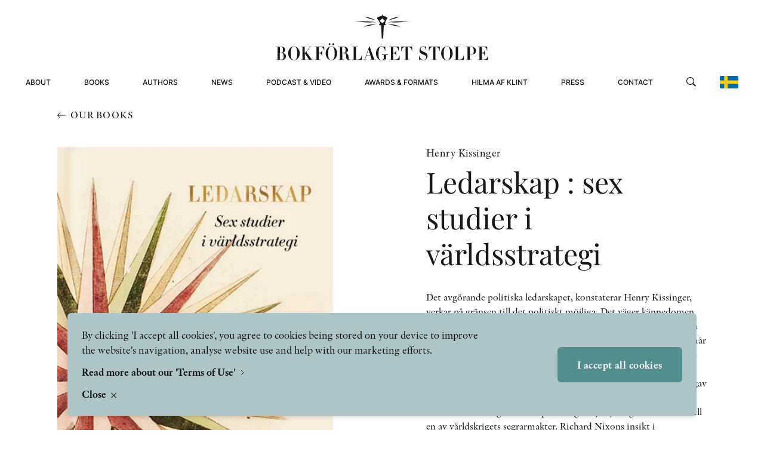

--- FILE ---
content_type: text/html; charset=UTF-8
request_url: https://bokforlagetstolpe.com/en/books/ledarskap-sex-studier-i-varldsstrategi/
body_size: 49344
content:
<!doctype html>
<html lang="sv">

<head>

    
    <link rel="preload" nonce="cbspBQFTjy6K9c3qgCE3I3kBz+c="  href="/wp-content/themes/bokforlaget-stolpe/build/assets/db283faa-26d9-4497-92ab-16cd48ffd43b.c543263e.woff2" as="font" type="font/woff2" crossorigin="anonymous"><link rel="preload" nonce="cbspBQFTjy6K9c3qgCE3I3kBz+c="  href="/wp-content/themes/bokforlaget-stolpe/build/assets/ac75a156-ea5c-4c17-a051-c284a59cd4a4.1ca99a78.woff2" as="font" type="font/woff2" crossorigin="anonymous"><link rel="preload" nonce="cbspBQFTjy6K9c3qgCE3I3kBz+c="  href="/wp-content/themes/bokforlaget-stolpe/build/assets/874191d1-f008-4fb3-a4eb-69a529f26465.2e9b145e.woff2" as="font" type="font/woff2" crossorigin="anonymous"><link rel="preload" nonce="cbspBQFTjy6K9c3qgCE3I3kBz+c="  href="/wp-content/themes/bokforlaget-stolpe/build/assets/PlayfairDisplay-Medium.941825b7.woff2" as="font" type="font/woff2" crossorigin="anonymous"><link rel="preload" nonce="cbspBQFTjy6K9c3qgCE3I3kBz+c="  href="/wp-content/themes/bokforlaget-stolpe/build/assets/PlayfairDisplay-Regular.968d4052.woff2" as="font" type="font/woff2" crossorigin="anonymous"><link rel="preload" nonce="cbspBQFTjy6K9c3qgCE3I3kBz+c="  href="/wp-content/themes/bokforlaget-stolpe/build/assets/Inter-Medium.a4ad8ac6.woff2" as="font" type="font/woff2" crossorigin="anonymous"><link rel="preload" nonce="cbspBQFTjy6K9c3qgCE3I3kBz+c="  href="/wp-content/themes/bokforlaget-stolpe/build/assets/Inter-Light.16eb6c3d.woff2" as="font" type="font/woff2" crossorigin="anonymous"><script type="module" nonce="cbspBQFTjy6K9c3qgCE3I3kBz+c=" crossorigin src="/wp-content/themes/bokforlaget-stolpe/build/assets/app.d03f422b.js"></script><link rel="stylesheet" nonce="cbspBQFTjy6K9c3qgCE3I3kBz+c="  href="/wp-content/themes/bokforlaget-stolpe/build/assets/app.76047e0f.css">
    <meta charset="UTF-8">
    <title>Ledarskap : sex studier i världsstrategi - Bokförlaget Stolpe</title>

    <link href="//www.google-analytics.com" rel="dns-prefetch">

    
    <meta http-equiv="X-UA-Compatible" content="IE=edge,chrome=1">
    <meta name="viewport" content="width=device-width, initial-scale=1.0">
    
    <script nonce="cbspBQFTjy6K9c3qgCE3I3kBz+c=">
        window.AJAX_URL = 'https://bokforlagetstolpe.com/wp/wp-admin/admin-ajax.php';
        window.currentLang = 'en';
    </script>

    <meta name='robots' content='index, follow, max-image-preview:large, max-snippet:-1, max-video-preview:-1' />

	<!-- This site is optimized with the Yoast SEO plugin v26.7 - https://yoast.com/wordpress/plugins/seo/ -->
	<link rel="canonical" href="https://bokforlagetstolpe.com/en/books/ledarskap-sex-studier-i-varldsstrategi/" />
	<meta property="og:locale" content="en_US" />
	<meta property="og:type" content="article" />
	<meta property="og:title" content="Ledarskap : sex studier i världsstrategi - Bokförlaget Stolpe" />
	<meta property="og:url" content="https://bokforlagetstolpe.com/en/books/ledarskap-sex-studier-i-varldsstrategi/" />
	<meta property="og:site_name" content="Bokförlaget Stolpe" />
	<meta property="article:modified_time" content="2024-04-08T15:49:08+00:00" />
	<meta name="twitter:card" content="summary_large_image" />
	<script type="application/ld+json" class="yoast-schema-graph">{"@context":"https://schema.org","@graph":[{"@type":"WebPage","@id":"https://bokforlagetstolpe.com/en/books/ledarskap-sex-studier-i-varldsstrategi/","url":"https://bokforlagetstolpe.com/en/books/ledarskap-sex-studier-i-varldsstrategi/","name":"Ledarskap : sex studier i världsstrategi - Bokförlaget Stolpe","isPartOf":{"@id":"https://bokforlagetstolpe.com/en/#website"},"datePublished":"2024-02-23T00:00:00+00:00","dateModified":"2024-04-08T15:49:08+00:00","breadcrumb":{"@id":"https://bokforlagetstolpe.com/en/books/ledarskap-sex-studier-i-varldsstrategi/#breadcrumb"},"inLanguage":"en-US","potentialAction":[{"@type":"ReadAction","target":["https://bokforlagetstolpe.com/en/books/ledarskap-sex-studier-i-varldsstrategi/"]}]},{"@type":"BreadcrumbList","@id":"https://bokforlagetstolpe.com/en/books/ledarskap-sex-studier-i-varldsstrategi/#breadcrumb","itemListElement":[{"@type":"ListItem","position":1,"name":"Our books","item":"/en/our-books"},{"@type":"ListItem","position":2,"name":"Home","item":"https://bokforlagetstolpe.com/en/"},{"@type":"ListItem","position":3,"name":"Ledarskap : sex studier i världsstrategi"}]},{"@type":"WebSite","@id":"https://bokforlagetstolpe.com/en/#website","url":"https://bokforlagetstolpe.com/en/","name":"Bokförlaget Stolpe","description":"","potentialAction":[{"@type":"SearchAction","target":{"@type":"EntryPoint","urlTemplate":"https://bokforlagetstolpe.com/en/?s={search_term_string}"},"query-input":{"@type":"PropertyValueSpecification","valueRequired":true,"valueName":"search_term_string"}}],"inLanguage":"en-US"}]}</script>
	<!-- / Yoast SEO plugin. -->


<link rel='stylesheet' id='wp-block-library-css' href='https://bokforlagetstolpe.com/wp/wp-includes/css/dist/block-library/style.min.css?ver=6.8.3' type='text/css' media='all' />
<style id='classic-theme-styles-inline-css' type='text/css'>
/*! This file is auto-generated */
.wp-block-button__link{color:#fff;background-color:#32373c;border-radius:9999px;box-shadow:none;text-decoration:none;padding:calc(.667em + 2px) calc(1.333em + 2px);font-size:1.125em}.wp-block-file__button{background:#32373c;color:#fff;text-decoration:none}
</style>
<style id='global-styles-inline-css' type='text/css'>
:root{--wp--preset--aspect-ratio--square: 1;--wp--preset--aspect-ratio--4-3: 4/3;--wp--preset--aspect-ratio--3-4: 3/4;--wp--preset--aspect-ratio--3-2: 3/2;--wp--preset--aspect-ratio--2-3: 2/3;--wp--preset--aspect-ratio--16-9: 16/9;--wp--preset--aspect-ratio--9-16: 9/16;--wp--preset--color--black: #000000;--wp--preset--color--cyan-bluish-gray: #abb8c3;--wp--preset--color--white: #ffffff;--wp--preset--color--pale-pink: #f78da7;--wp--preset--color--vivid-red: #cf2e2e;--wp--preset--color--luminous-vivid-orange: #ff6900;--wp--preset--color--luminous-vivid-amber: #fcb900;--wp--preset--color--light-green-cyan: #7bdcb5;--wp--preset--color--vivid-green-cyan: #00d084;--wp--preset--color--pale-cyan-blue: #8ed1fc;--wp--preset--color--vivid-cyan-blue: #0693e3;--wp--preset--color--vivid-purple: #9b51e0;--wp--preset--gradient--vivid-cyan-blue-to-vivid-purple: linear-gradient(135deg,rgba(6,147,227,1) 0%,rgb(155,81,224) 100%);--wp--preset--gradient--light-green-cyan-to-vivid-green-cyan: linear-gradient(135deg,rgb(122,220,180) 0%,rgb(0,208,130) 100%);--wp--preset--gradient--luminous-vivid-amber-to-luminous-vivid-orange: linear-gradient(135deg,rgba(252,185,0,1) 0%,rgba(255,105,0,1) 100%);--wp--preset--gradient--luminous-vivid-orange-to-vivid-red: linear-gradient(135deg,rgba(255,105,0,1) 0%,rgb(207,46,46) 100%);--wp--preset--gradient--very-light-gray-to-cyan-bluish-gray: linear-gradient(135deg,rgb(238,238,238) 0%,rgb(169,184,195) 100%);--wp--preset--gradient--cool-to-warm-spectrum: linear-gradient(135deg,rgb(74,234,220) 0%,rgb(151,120,209) 20%,rgb(207,42,186) 40%,rgb(238,44,130) 60%,rgb(251,105,98) 80%,rgb(254,248,76) 100%);--wp--preset--gradient--blush-light-purple: linear-gradient(135deg,rgb(255,206,236) 0%,rgb(152,150,240) 100%);--wp--preset--gradient--blush-bordeaux: linear-gradient(135deg,rgb(254,205,165) 0%,rgb(254,45,45) 50%,rgb(107,0,62) 100%);--wp--preset--gradient--luminous-dusk: linear-gradient(135deg,rgb(255,203,112) 0%,rgb(199,81,192) 50%,rgb(65,88,208) 100%);--wp--preset--gradient--pale-ocean: linear-gradient(135deg,rgb(255,245,203) 0%,rgb(182,227,212) 50%,rgb(51,167,181) 100%);--wp--preset--gradient--electric-grass: linear-gradient(135deg,rgb(202,248,128) 0%,rgb(113,206,126) 100%);--wp--preset--gradient--midnight: linear-gradient(135deg,rgb(2,3,129) 0%,rgb(40,116,252) 100%);--wp--preset--font-size--small: 13px;--wp--preset--font-size--medium: 20px;--wp--preset--font-size--large: 36px;--wp--preset--font-size--x-large: 42px;--wp--preset--spacing--20: 0.44rem;--wp--preset--spacing--30: 0.67rem;--wp--preset--spacing--40: 1rem;--wp--preset--spacing--50: 1.5rem;--wp--preset--spacing--60: 2.25rem;--wp--preset--spacing--70: 3.38rem;--wp--preset--spacing--80: 5.06rem;--wp--preset--shadow--natural: 6px 6px 9px rgba(0, 0, 0, 0.2);--wp--preset--shadow--deep: 12px 12px 50px rgba(0, 0, 0, 0.4);--wp--preset--shadow--sharp: 6px 6px 0px rgba(0, 0, 0, 0.2);--wp--preset--shadow--outlined: 6px 6px 0px -3px rgba(255, 255, 255, 1), 6px 6px rgba(0, 0, 0, 1);--wp--preset--shadow--crisp: 6px 6px 0px rgba(0, 0, 0, 1);}:where(.is-layout-flex){gap: 0.5em;}:where(.is-layout-grid){gap: 0.5em;}body .is-layout-flex{display: flex;}.is-layout-flex{flex-wrap: wrap;align-items: center;}.is-layout-flex > :is(*, div){margin: 0;}body .is-layout-grid{display: grid;}.is-layout-grid > :is(*, div){margin: 0;}:where(.wp-block-columns.is-layout-flex){gap: 2em;}:where(.wp-block-columns.is-layout-grid){gap: 2em;}:where(.wp-block-post-template.is-layout-flex){gap: 1.25em;}:where(.wp-block-post-template.is-layout-grid){gap: 1.25em;}.has-black-color{color: var(--wp--preset--color--black) !important;}.has-cyan-bluish-gray-color{color: var(--wp--preset--color--cyan-bluish-gray) !important;}.has-white-color{color: var(--wp--preset--color--white) !important;}.has-pale-pink-color{color: var(--wp--preset--color--pale-pink) !important;}.has-vivid-red-color{color: var(--wp--preset--color--vivid-red) !important;}.has-luminous-vivid-orange-color{color: var(--wp--preset--color--luminous-vivid-orange) !important;}.has-luminous-vivid-amber-color{color: var(--wp--preset--color--luminous-vivid-amber) !important;}.has-light-green-cyan-color{color: var(--wp--preset--color--light-green-cyan) !important;}.has-vivid-green-cyan-color{color: var(--wp--preset--color--vivid-green-cyan) !important;}.has-pale-cyan-blue-color{color: var(--wp--preset--color--pale-cyan-blue) !important;}.has-vivid-cyan-blue-color{color: var(--wp--preset--color--vivid-cyan-blue) !important;}.has-vivid-purple-color{color: var(--wp--preset--color--vivid-purple) !important;}.has-black-background-color{background-color: var(--wp--preset--color--black) !important;}.has-cyan-bluish-gray-background-color{background-color: var(--wp--preset--color--cyan-bluish-gray) !important;}.has-white-background-color{background-color: var(--wp--preset--color--white) !important;}.has-pale-pink-background-color{background-color: var(--wp--preset--color--pale-pink) !important;}.has-vivid-red-background-color{background-color: var(--wp--preset--color--vivid-red) !important;}.has-luminous-vivid-orange-background-color{background-color: var(--wp--preset--color--luminous-vivid-orange) !important;}.has-luminous-vivid-amber-background-color{background-color: var(--wp--preset--color--luminous-vivid-amber) !important;}.has-light-green-cyan-background-color{background-color: var(--wp--preset--color--light-green-cyan) !important;}.has-vivid-green-cyan-background-color{background-color: var(--wp--preset--color--vivid-green-cyan) !important;}.has-pale-cyan-blue-background-color{background-color: var(--wp--preset--color--pale-cyan-blue) !important;}.has-vivid-cyan-blue-background-color{background-color: var(--wp--preset--color--vivid-cyan-blue) !important;}.has-vivid-purple-background-color{background-color: var(--wp--preset--color--vivid-purple) !important;}.has-black-border-color{border-color: var(--wp--preset--color--black) !important;}.has-cyan-bluish-gray-border-color{border-color: var(--wp--preset--color--cyan-bluish-gray) !important;}.has-white-border-color{border-color: var(--wp--preset--color--white) !important;}.has-pale-pink-border-color{border-color: var(--wp--preset--color--pale-pink) !important;}.has-vivid-red-border-color{border-color: var(--wp--preset--color--vivid-red) !important;}.has-luminous-vivid-orange-border-color{border-color: var(--wp--preset--color--luminous-vivid-orange) !important;}.has-luminous-vivid-amber-border-color{border-color: var(--wp--preset--color--luminous-vivid-amber) !important;}.has-light-green-cyan-border-color{border-color: var(--wp--preset--color--light-green-cyan) !important;}.has-vivid-green-cyan-border-color{border-color: var(--wp--preset--color--vivid-green-cyan) !important;}.has-pale-cyan-blue-border-color{border-color: var(--wp--preset--color--pale-cyan-blue) !important;}.has-vivid-cyan-blue-border-color{border-color: var(--wp--preset--color--vivid-cyan-blue) !important;}.has-vivid-purple-border-color{border-color: var(--wp--preset--color--vivid-purple) !important;}.has-vivid-cyan-blue-to-vivid-purple-gradient-background{background: var(--wp--preset--gradient--vivid-cyan-blue-to-vivid-purple) !important;}.has-light-green-cyan-to-vivid-green-cyan-gradient-background{background: var(--wp--preset--gradient--light-green-cyan-to-vivid-green-cyan) !important;}.has-luminous-vivid-amber-to-luminous-vivid-orange-gradient-background{background: var(--wp--preset--gradient--luminous-vivid-amber-to-luminous-vivid-orange) !important;}.has-luminous-vivid-orange-to-vivid-red-gradient-background{background: var(--wp--preset--gradient--luminous-vivid-orange-to-vivid-red) !important;}.has-very-light-gray-to-cyan-bluish-gray-gradient-background{background: var(--wp--preset--gradient--very-light-gray-to-cyan-bluish-gray) !important;}.has-cool-to-warm-spectrum-gradient-background{background: var(--wp--preset--gradient--cool-to-warm-spectrum) !important;}.has-blush-light-purple-gradient-background{background: var(--wp--preset--gradient--blush-light-purple) !important;}.has-blush-bordeaux-gradient-background{background: var(--wp--preset--gradient--blush-bordeaux) !important;}.has-luminous-dusk-gradient-background{background: var(--wp--preset--gradient--luminous-dusk) !important;}.has-pale-ocean-gradient-background{background: var(--wp--preset--gradient--pale-ocean) !important;}.has-electric-grass-gradient-background{background: var(--wp--preset--gradient--electric-grass) !important;}.has-midnight-gradient-background{background: var(--wp--preset--gradient--midnight) !important;}.has-small-font-size{font-size: var(--wp--preset--font-size--small) !important;}.has-medium-font-size{font-size: var(--wp--preset--font-size--medium) !important;}.has-large-font-size{font-size: var(--wp--preset--font-size--large) !important;}.has-x-large-font-size{font-size: var(--wp--preset--font-size--x-large) !important;}
:where(.wp-block-post-template.is-layout-flex){gap: 1.25em;}:where(.wp-block-post-template.is-layout-grid){gap: 1.25em;}
:where(.wp-block-columns.is-layout-flex){gap: 2em;}:where(.wp-block-columns.is-layout-grid){gap: 2em;}
:root :where(.wp-block-pullquote){font-size: 1.5em;line-height: 1.6;}
</style>
<script type="text/javascript" id="wpml-cookie-js-extra">
/* <![CDATA[ */
var wpml_cookies = {"wp-wpml_current_language":{"value":"en","expires":1,"path":"\/"}};
var wpml_cookies = {"wp-wpml_current_language":{"value":"en","expires":1,"path":"\/"}};
/* ]]> */
</script>
<script type="text/javascript" src="https://bokforlagetstolpe.com/wp-content/plugins/sitepress-multilingual-cms/res/js/cookies/language-cookie.js?ver=486900" nonce="cbspBQFTjy6K9c3qgCE3I3kBz+c="></script><link rel="https://api.w.org/" href="https://bokforlagetstolpe.com/en/wp-json/" /><link rel="alternate" title="JSON" type="application/json" href="https://bokforlagetstolpe.com/en/wp-json/wp/v2/books/17167" /><link rel="EditURI" type="application/rsd+xml" title="RSD" href="https://bokforlagetstolpe.com/wp/xmlrpc.php?rsd" />
<meta name="generator" content="WordPress 6.8.3" />
<link rel='shortlink' href='https://bokforlagetstolpe.com/en/?p=17167' />
<link rel="alternate" title="oEmbed (JSON)" type="application/json+oembed" href="https://bokforlagetstolpe.com/en/wp-json/oembed/1.0/embed?url=https%3A%2F%2Fbokforlagetstolpe.com%2Fen%2Fbooks%2Fledarskap-sex-studier-i-varldsstrategi%2F" />
<link rel="alternate" title="oEmbed (XML)" type="text/xml+oembed" href="https://bokforlagetstolpe.com/en/wp-json/oembed/1.0/embed?url=https%3A%2F%2Fbokforlagetstolpe.com%2Fen%2Fbooks%2Fledarskap-sex-studier-i-varldsstrategi%2F&#038;format=xml" />
<meta name="generator" content="WPML ver:4.8.6 stt:1,50;" />
<link rel="icon" href="https://bokforlagetstolpe.com/wp-content/uploads/2023/01/favicon-stolpe.png" sizes="32x32" />
<link rel="icon" href="https://bokforlagetstolpe.com/wp-content/uploads/2023/01/favicon-stolpe.png" sizes="192x192" />
<link rel="apple-touch-icon" href="https://bokforlagetstolpe.com/wp-content/uploads/2023/01/favicon-stolpe.png" />
<meta name="msapplication-TileImage" content="https://bokforlagetstolpe.com/wp-content/uploads/2023/01/favicon-stolpe.png" />
</head>

<body class="wp-singular books-template-default single single-books postid-17167 wp-theme-bokforlaget-stolpe">

    <header
    class="site-header w-full fixed top-0 left-0 mx-auto section-x-padding flex items-center justify-center z-51 <lg:h-[70px]"
    data-js="site-header">
    <div class="w-full max-w-screen-xxl mx-auto flex flex-row <lg:justify-between lg:flex-col justify-center items-center">
        <a href="https://bokforlagetstolpe.com/en/" class="header-logo relative z-50 lg:mt-6 lg:mb-2 hover:opacity-50 transition-opacity duration-300"
            title="Bokförlaget Stolpe" aria-label="Bokförlaget Stolpe">
            <div class="hidden lg:block w-[356px]">
                <svg width="100%" height="100%" viewBox="0 0 356 77" fill="none" xmlns="http://www.w3.org/2000/svg">
<path d="M168.445 15.707C168.445 15.707 159.931 16.8095 156.317 17.6058C152.642 18.402 147.313 20.6683 147.313 20.6683C147.313 20.6683 151.478 20.4846 156.439 19.3208C161.401 18.157 168.445 15.707 168.445 15.707Z" fill="currentColor"/>
<path d="M168.2 13.0732C168.2 13.0732 156.807 11.8481 152.581 11.7256C148.354 11.6031 133.164 12.1544 133.164 12.1544C133.164 12.1544 146.945 13.3182 152.029 13.5019C157.113 13.6244 168.2 13.0732 168.2 13.0732Z" fill="currentColor"/>
<path d="M168.2 9.88807C168.2 9.88807 159.196 6.27423 157.787 5.72297C155.031 4.74295 147.987 3.82417 147.987 3.82417C147.987 3.82417 154.663 6.58049 157.175 7.31551C159.625 8.05052 168.2 9.88807 168.2 9.88807Z" fill="currentColor"/>
<path d="M187.433 15.707C187.433 15.707 195.947 16.8095 199.56 17.6058C203.236 18.402 208.564 20.6683 208.564 20.6683C208.564 20.6683 204.399 20.4846 199.438 19.3208C194.477 18.157 187.433 15.707 187.433 15.707Z" fill="currentColor"/>
<path d="M187.678 13.0732C187.678 13.0732 199.071 11.8481 203.297 11.7256C207.523 11.6031 222.714 12.1544 222.714 12.1544C222.714 12.1544 208.932 13.3182 203.848 13.5019C198.764 13.6244 187.678 13.0732 187.678 13.0732Z" fill="currentColor"/>
<path d="M187.678 9.88807C187.678 9.88807 196.682 6.27423 198.09 5.72297C200.847 4.74295 207.891 3.82417 207.891 3.82417C207.891 3.82417 201.214 6.58049 198.703 7.31551C196.253 8.05052 187.678 9.88807 187.678 9.88807Z" fill="currentColor"/>
<path d="M186.698 7.193L186.82 7.0705L186.698 4.86544L178.919 2.10913V0.394089H177.877V2.23163L170.466 4.9267L169.792 7.0705L169.976 7.25425C170.037 7.3155 173.1 11.0518 173.651 12.6444C174.08 13.7469 174.264 15.1557 174.325 15.8907L173.774 15.952H173.161V16.0132L173.284 16.5645L173.651 18.2183H176.407L176.53 18.402L177.632 40.575H179.899L181.001 18.2795H183.023H183.329H183.574L184.493 16.197L183.206 16.0745C183.206 15.4007 183.329 14.0532 183.758 12.7056C184.248 10.5006 186.636 7.25425 186.698 7.193ZM178.551 14.7882L174.019 10.7456L178.429 6.76424L182.9 10.9293L178.551 14.7882Z" fill="currentColor"/>
<path d="M17.1537 70.4658C17.1537 66.7907 14.0911 64.5856 10.6611 64.5244C12.9886 64.4019 15.7449 62.2581 15.7449 59.318C15.7449 55.8267 12.6211 54.1729 8.82351 54.1729H0.187052C0.1258 54.1729 0.1258 54.7854 0.187052 54.7854H2.82086C2.94337 54.7854 3.00462 54.8467 3.00462 54.9079V75.6109C3.00462 75.7334 2.94337 75.7334 2.82086 75.7334H0.187052C0.1258 75.7334 0.1258 76.3459 0.187052 76.3459H10.2323C14.8262 76.3459 17.1537 73.4058 17.1537 70.4658ZM13.2336 70.6495C13.2336 74.7534 12.1923 75.7334 9.37477 75.7334H7.10847C6.92471 75.7334 6.86346 75.6722 6.86346 75.6109V64.8306H8.94601C11.9473 64.7694 13.2336 65.6269 13.2336 70.6495ZM12.0698 59.3793C12.0698 63.2381 11.3961 64.1569 9.25227 64.1569H6.92471V54.8467C6.92471 54.7242 6.98596 54.7242 7.16972 54.7242H8.3335C11.2123 54.7242 12.0698 55.7042 12.0698 59.3793ZM40.1843 65.2594C40.1843 58.828 35.8967 53.6216 30.5065 53.6216C24.8714 53.6216 20.8288 59.0118 20.8288 65.2594C20.8288 71.6908 25.1776 76.8972 30.5065 76.8972C35.8967 76.8359 40.1843 71.6296 40.1843 65.2594ZM35.9579 65.2594C35.9579 71.3233 35.2841 73.6509 33.8754 75.1209C33.0178 76.0397 31.8541 76.2847 30.5678 76.2847C29.2202 76.2847 28.179 76.0397 27.2602 75.1209C25.7902 73.6509 25.1776 71.3233 25.1776 65.2594C25.1776 59.9918 25.7902 56.8067 27.2602 55.3979C28.1177 54.5404 29.2202 54.2341 30.5678 54.2341C31.8541 54.2341 33.0178 54.5404 33.8754 55.3979C35.2841 56.8067 35.9579 59.9305 35.9579 65.2594ZM63.5823 76.3459C63.7048 76.3459 63.7048 75.7334 63.5823 75.7334H60.581C60.5197 75.7334 60.336 75.6722 60.2747 75.6722L51.2708 62.7481L56.6609 56.1329C57.7022 54.9692 57.7634 54.8467 58.0084 54.8467H60.2747C60.336 54.8467 60.336 54.2341 60.2747 54.2341H54.4558C54.3946 54.2341 54.3946 54.8467 54.4558 54.8467H56.7222C56.9059 54.8467 56.9672 54.9692 55.9259 56.1329L48.5145 65.1982V54.9079C48.5145 54.7854 48.5757 54.7854 48.6982 54.7854H51.2708C51.3933 54.7854 51.3933 54.1729 51.2708 54.1729H41.8993C41.838 54.1729 41.838 54.7854 41.8993 54.7854H44.5331C44.5944 54.7854 44.6556 54.8467 44.6556 54.9079V75.6109C44.6556 75.7334 44.5944 75.7334 44.5331 75.7334H41.8993C41.838 75.7334 41.838 76.3459 41.8993 76.3459H51.3933C51.5158 76.3459 51.5158 75.7334 51.3933 75.7334H48.8207C48.6982 75.7334 48.637 75.6722 48.637 75.6109V65.3819L55.6196 75.6722C55.6809 75.6722 55.5584 75.7334 55.4359 75.7334H52.8021C52.7408 75.7334 52.7408 76.3459 52.8021 76.3459H63.5823ZM81.2227 60.6043V54.2341C81.2227 54.1729 81.1615 54.1116 81.1002 54.1116H65.4811C65.4199 54.1116 65.4199 54.7242 65.4811 54.7242H68.1149C68.1762 54.7242 68.2374 54.7854 68.2374 54.8467V75.5496C68.2374 75.6722 68.1762 75.6722 68.1149 75.6722H65.4811C65.4199 75.6722 65.4199 76.2847 65.4811 76.2847H75.0976C75.1588 76.2847 75.1588 75.6722 75.0976 75.6722H72.525C72.3413 75.6722 72.28 75.6109 72.28 75.5496V65.1982H73.015C75.4039 65.1982 77.0576 66.9744 77.0576 69.1182C77.0576 69.2407 77.6701 69.2407 77.6701 69.1182V60.6655C77.6701 60.6043 77.0576 60.6043 77.0576 60.6655C77.0576 62.8093 75.3426 64.5856 73.015 64.5856H72.28V54.8467C72.28 54.7242 72.3413 54.7242 72.525 54.7242H75.0363C78.7114 54.7242 80.6715 57.6642 80.6715 60.6043H81.2227ZM102.906 65.2594C102.906 58.828 98.6182 53.6216 93.228 53.6216C87.5929 53.6216 83.5503 59.0118 83.5503 65.2594C83.5503 71.6908 87.8991 76.8972 93.228 76.8972C98.6182 76.8359 102.906 71.6296 102.906 65.2594ZM98.6794 65.2594C98.6794 71.3233 98.0056 73.6509 96.5969 75.1209C95.7393 76.0397 94.5756 76.2847 93.2893 76.2847C91.9417 76.2847 90.9005 76.0397 89.9817 75.1209C88.5117 73.6509 87.8991 71.3233 87.8991 65.2594C87.8991 59.9918 88.5117 56.8067 89.9817 55.3979C90.8392 54.5404 91.9417 54.2341 93.2893 54.2341C94.5756 54.2341 95.7393 54.5404 96.5969 55.3979C98.0056 56.8067 98.6794 59.9305 98.6794 65.2594ZM97.8219 49.8853C97.8219 49.0278 97.1481 48.354 96.2906 48.354C95.4331 48.354 94.7593 49.0278 94.7593 49.8853C94.7593 50.8041 95.4331 51.4778 96.2906 51.4778C97.1481 51.4778 97.8219 50.8041 97.8219 49.8853ZM91.6967 49.8853C91.6967 49.0278 90.9617 48.354 90.1655 48.354C89.3079 48.354 88.6342 49.0278 88.6342 49.8853C88.6342 50.8041 89.3079 51.4778 90.1655 51.4778C90.9617 51.4778 91.6967 50.8041 91.6967 49.8853ZM125.569 75.7334C125.63 75.6722 125.263 75.2434 125.201 75.3046C124.773 75.7947 124.466 75.9172 123.67 75.9172C122.567 75.9172 121.894 75.2434 121.894 73.6509V70.8333C121.894 67.587 119.872 64.8306 115.524 64.7694C118.525 64.6469 121.036 62.4418 121.036 59.563C121.036 56.5004 118.341 54.1116 113.931 54.1116H104.743C104.682 54.1116 104.682 54.7242 104.743 54.7242H107.377C107.438 54.7242 107.5 54.7854 107.5 54.8467V75.5496C107.5 75.6722 107.438 75.6722 107.377 75.6722H104.743C104.682 75.6722 104.682 76.2847 104.743 76.2847H114.36C114.421 76.2847 114.421 75.6722 114.36 75.6722H111.726C111.542 75.6722 111.481 75.6109 111.481 75.5496V65.0757H113.502C116.197 65.0757 117.912 65.9944 117.912 68.7507V70.772C117.912 75.2434 120.485 76.8359 122.935 76.8359C124.099 76.8359 124.956 76.4072 125.569 75.7334ZM116.932 59.6855C116.932 63.6669 116.259 64.4631 113.38 64.4631H111.358V54.8467C111.358 54.7242 111.42 54.7242 111.603 54.7242H113.135C115.891 54.7242 116.932 55.7654 116.932 59.6855ZM144.312 76.2234V68.9345C144.312 68.8732 143.699 68.8732 143.699 68.9345C143.699 72.1196 141.8 75.6722 137.268 75.6722H134.757C134.634 75.6722 134.573 75.6109 134.573 75.5496V54.8467C134.573 54.7242 134.634 54.7242 134.757 54.7242H137.329C137.39 54.7242 137.39 54.1116 137.329 54.1116H127.774C127.713 54.1116 127.713 54.7242 127.774 54.7242H130.408C130.469 54.7242 130.53 54.7854 130.53 54.8467V75.5496C130.53 75.6722 130.469 75.6722 130.408 75.6722H127.774C127.713 75.6722 127.713 76.2847 127.774 76.2847H144.189C144.312 76.3459 144.312 76.2847 144.312 76.2234ZM167.894 76.3459C167.955 76.3459 167.955 75.7334 167.894 75.7334H165.26C165.137 75.7334 165.015 75.6722 165.015 75.6722L157.175 53.6829C157.113 53.5604 156.562 53.5604 156.562 53.6829L149.457 74.3859C149.089 75.6109 149.028 75.6722 148.722 75.6722H146.394C146.333 75.6722 146.333 76.2847 146.394 76.2847H152.336C152.458 76.2847 152.458 75.6722 152.336 75.6722H149.824C149.702 75.6722 149.702 75.4884 150.069 74.3859L151.907 69.1182H158.706L160.85 75.6109C160.911 75.6109 160.788 75.6722 160.727 75.6722H158.155C158.093 75.6722 158.093 76.2847 158.155 76.2847H167.894V76.3459ZM158.522 68.5057H152.152L155.398 58.9505L158.522 68.5057ZM187.678 67.9545C187.739 67.9545 187.739 67.342 187.678 67.342H178.184C178.123 67.342 178.123 67.9545 178.184 67.9545H180.756C180.879 67.9545 180.94 68.0157 180.94 68.077V73.4671C180.94 75.1821 179.899 76.2847 177.204 76.2847C175.856 76.2847 174.754 76.0397 173.896 75.1209C172.426 73.6509 172.242 70.8945 172.242 65.2594C172.242 59.9918 172.855 56.8067 174.264 55.3979C175.182 54.5404 176.285 54.2341 177.571 54.2341C180.634 54.2341 182.778 57.7867 182.778 60.9106C182.778 60.9718 183.39 60.9718 183.39 60.9106V53.6829C183.39 53.6216 182.839 53.6216 182.778 53.6829C182.716 54.0504 182.165 54.4179 181.308 54.4179C180.45 54.4179 179.164 53.5604 177.571 53.5604C171.936 53.5604 167.894 58.9505 167.894 65.1982C167.894 71.2008 171.385 76.8359 177.143 76.8359C180.511 76.8359 181.798 75.2434 183.145 75.2434C183.941 75.2434 184.186 75.7334 184.125 76.4072C184.125 76.5297 184.799 76.5297 184.799 76.4684V68.0157C184.799 67.9545 184.86 67.8932 184.983 67.8932H187.678V67.9545ZM207.401 76.2234V69.1795C207.401 69.1182 206.849 69.1182 206.849 69.1795C206.849 72.4258 205.012 75.6722 200.112 75.6722H197.111C196.927 75.6722 196.865 75.6109 196.865 75.5496V65.1982H197.662C200.051 65.1982 201.337 66.9744 201.337 69.1182C201.337 69.2407 201.888 69.2407 201.888 69.1182V60.6655C201.888 60.6043 201.337 60.6043 201.337 60.6655C201.337 62.8093 200.051 64.5856 197.662 64.5856H196.865V54.8467C196.865 54.7242 196.927 54.7242 197.111 54.7242H200.051C203.787 54.7242 205.318 57.6642 205.318 60.6043C205.318 60.6655 205.931 60.6655 205.931 60.6043V54.2341C205.931 54.1729 205.931 54.1116 205.808 54.1116H190.189C190.128 54.1116 190.128 54.7242 190.189 54.7242H192.823C192.945 54.7242 193.007 54.7854 193.007 54.8467V75.5496C193.007 75.6722 192.945 75.6722 192.823 75.6722H190.189C190.128 75.6722 190.128 76.2847 190.189 76.2847H207.339C207.401 76.3459 207.401 76.2847 207.401 76.2234ZM228.471 61.5231V54.1729C228.471 54.1116 228.471 54.0504 228.41 54.0504H210.463C210.402 54.0504 210.341 54.1116 210.341 54.1729V61.5231C210.341 61.5843 210.892 61.5843 210.892 61.5231C210.892 57.9092 212.607 54.7242 216.895 54.7242H217.201C217.323 54.7242 217.385 54.7854 217.385 54.8467V75.5496C217.385 75.6722 217.323 75.6722 217.201 75.6722H214.628C214.567 75.6722 214.567 76.2847 214.628 76.2847H224.061C224.122 76.2847 224.122 75.6722 224.061 75.6722H221.489C221.366 75.6722 221.305 75.6109 221.305 75.5496V54.8467C221.305 54.7242 221.366 54.7242 221.489 54.7242H221.795C226.082 54.7242 227.981 57.9092 227.981 61.5231C227.92 61.5843 228.471 61.5843 228.471 61.5231ZM254.258 69.547C254.258 65.7494 251.869 64.2794 248.01 62.8093C244.274 61.4006 242.682 60.298 242.682 58.0317C242.682 55.8879 244.213 54.2341 246.54 54.2341C249.174 54.2341 251.379 56.4392 251.379 59.4405C251.379 59.5018 251.931 59.5018 251.931 59.4405V53.6829C251.931 53.5604 251.379 53.5604 251.379 53.6829C251.318 54.0504 251.012 54.4179 250.154 54.4179C248.807 54.4179 248.5 53.5604 246.54 53.5604C243.539 53.5604 240.844 56.5617 240.844 60.4205C240.844 64.1569 243.049 65.6882 245.805 66.7907C250.399 68.567 252.176 69.1183 252.176 72.1196C252.176 74.1409 250.583 76.2234 247.214 76.2234C243.417 76.2234 240.783 71.8133 240.783 69.2407C240.783 69.1795 240.232 69.1795 240.232 69.2407V76.7134C240.232 76.8359 240.783 76.8359 240.783 76.7134C240.905 76.1622 241.579 75.5496 242.437 75.5496C243.478 75.5496 245.07 76.8359 247.275 76.8359C251.931 76.8359 254.258 72.7933 254.258 69.547ZM274.716 61.5231V54.1729C274.716 54.1116 274.716 54.0504 274.655 54.0504H256.708C256.647 54.0504 256.586 54.1116 256.586 54.1729V61.5231C256.586 61.5843 257.137 61.5843 257.137 61.5231C257.137 57.9092 258.852 54.7242 263.14 54.7242H263.446C263.568 54.7242 263.63 54.7854 263.63 54.8467V75.5496C263.63 75.6722 263.568 75.6722 263.446 75.6722H260.873C260.812 75.6722 260.812 76.2847 260.873 76.2847H270.306C270.367 76.2847 270.367 75.6722 270.306 75.6722H267.733C267.611 75.6722 267.55 75.6109 267.55 75.5496V54.8467C267.55 54.7242 267.611 54.7242 267.733 54.7242H268.04C272.327 54.7242 274.226 57.9092 274.226 61.5231C274.226 61.5843 274.716 61.5843 274.716 61.5231ZM296.46 65.2594C296.46 58.828 292.173 53.6216 286.783 53.6216C281.148 53.6216 277.105 59.0118 277.105 65.2594C277.105 71.6908 281.454 76.8972 286.783 76.8972C292.173 76.8359 296.46 71.6296 296.46 65.2594ZM292.173 65.2594C292.173 71.3233 291.499 73.6509 290.09 75.1209C289.233 76.0397 288.069 76.2847 286.783 76.2847C285.435 76.2847 284.394 76.0397 283.475 75.1209C282.005 73.6509 281.393 71.3233 281.393 65.2594C281.393 59.9918 282.005 56.8067 283.475 55.3979C284.333 54.5404 285.435 54.2341 286.783 54.2341C288.069 54.2341 289.233 54.5404 290.09 55.3979C291.499 56.8067 292.173 59.9305 292.173 65.2594ZM315.265 76.2234V68.9345C315.265 68.8732 314.652 68.8732 314.652 68.9345C314.652 72.1196 312.753 75.6722 308.221 75.6722H305.709C305.587 75.6722 305.526 75.6109 305.526 75.5496V54.8467C305.526 54.7242 305.587 54.7242 305.709 54.7242H308.282C308.343 54.7242 308.343 54.1116 308.282 54.1116H298.727C298.665 54.1116 298.665 54.7242 298.727 54.7242H301.361C301.422 54.7242 301.483 54.7854 301.483 54.8467V75.5496C301.483 75.6722 301.422 75.6722 301.361 75.6722H298.727C298.665 75.6722 298.665 76.2847 298.727 76.2847H315.203C315.265 76.3459 315.265 76.2847 315.265 76.2234ZM335.539 60.9718C335.539 57.1742 332.66 54.1116 327.331 54.1116H318.511C318.45 54.1116 318.45 54.7242 318.511 54.7242H321.145C321.206 54.7242 321.267 54.7854 321.267 54.8467V75.5496C321.267 75.6722 321.206 75.6722 321.145 75.6722H318.511C318.45 75.6722 318.45 76.2847 318.511 76.2847H328.066C328.127 76.2847 328.127 75.6722 328.066 75.6722H325.494C325.371 75.6722 325.31 75.6109 325.31 75.5496V66.8519C326.106 67.0969 326.841 67.2195 328.066 67.2195C332.721 67.2195 335.539 64.7081 335.539 60.9718ZM331.68 60.9718C331.68 65.5044 330.884 66.6682 328.066 66.6682C326.841 66.6682 326.167 66.5457 325.31 66.1782V54.9079C325.31 54.7854 325.371 54.7854 325.494 54.7854H327.331C330.149 54.7242 331.68 56.3779 331.68 60.9718ZM355.752 76.2234V69.1795C355.752 69.1182 355.201 69.1182 355.201 69.1795C355.201 72.4258 353.363 75.6722 348.463 75.6722H345.462C345.278 75.6722 345.217 75.6109 345.217 75.5496V65.1982H346.013C348.402 65.1982 349.688 66.9744 349.688 69.1182C349.688 69.2407 350.239 69.2407 350.239 69.1182V60.6655C350.239 60.6043 349.688 60.6043 349.688 60.6655C349.688 62.8093 348.402 64.5856 346.013 64.5856H345.217V54.8467C345.217 54.7242 345.278 54.7242 345.462 54.7242H348.402C352.138 54.7242 353.669 57.6642 353.669 60.6043C353.669 60.6655 354.282 60.6655 354.282 60.6043V54.2341C354.282 54.1729 354.282 54.1116 354.159 54.1116H338.54C338.479 54.1116 338.479 54.7242 338.54 54.7242H341.174C341.296 54.7242 341.358 54.7854 341.358 54.8467V75.5496C341.358 75.6722 341.296 75.6722 341.174 75.6722H338.54C338.479 75.6722 338.479 76.2847 338.54 76.2847H355.691C355.691 76.3459 355.752 76.2847 355.752 76.2234Z" fill="currentColor"/>
</svg>
            </div>
            <div class="block lg:hidden w-[64px]">
                <svg width="100%" height="100%" viewBox="0 0 64 29" fill="none" xmlns="http://www.w3.org/2000/svg">
<path d="M25 11C25 11 18.5536 11.6667 15.8174 12.1481C13.0348 12.6296 9 14 9 14C9 14 12.1536 13.8889 15.9101 13.1852C19.6667 12.4815 25 11 25 11Z" fill="currentColor"/>
<path d="M25 8.75355C25 8.75355 16.8706 8.07742 13.8549 8.0098C10.8392 7.94219 0 8.24645 0 8.24645C0 8.24645 9.83392 8.88878 13.4615 8.9902C17.0892 9.05781 25 8.75355 25 8.75355Z" fill="currentColor"/>
<path d="M25 7C25 7 18.3182 4.0202 17.2727 3.56566C15.2273 2.75758 10 2 10 2C10 2 14.9545 4.27273 16.8182 4.87879C18.6364 5.48485 25 7 25 7Z" fill="currentColor"/>
<path d="M39 11C39 11 45.4464 11.6667 48.1826 12.1481C50.9652 12.6296 55 14 55 14C55 14 51.8464 13.8889 48.0899 13.1852C44.3333 12.4815 39 11 39 11Z" fill="currentColor"/>
<path d="M39 8.75355C39 8.75355 47.1294 8.07742 50.1451 8.0098C53.1608 7.94219 64 8.24645 64 8.24645C64 8.24645 54.1661 8.88878 50.5385 8.9902C46.9108 9.05781 39 8.75355 39 8.75355Z" fill="currentColor"/>
<path d="M39 7C39 7 45.6818 4.0202 46.7273 3.56566C48.7727 2.75758 54 2 54 2C54 2 49.0455 4.27273 47.1818 4.87879C45.3636 5.48485 39 7 39 7Z" fill="currentColor"/>
<path d="M37.9137 4.90701L38 4.8186L37.9137 3.22713L32.4317 1.2378V0H31.6978V1.32622L26.4748 3.27134L26 4.8186L26.1295 4.95122C26.1727 4.99543 28.3309 7.69207 28.7194 8.84146C29.0216 9.6372 29.1511 10.654 29.1942 11.1845L28.8058 11.2287H28.3741V11.2729L28.4604 11.6707L28.7194 12.8643H30.6619L30.7482 12.997L31.5252 29H33.1223L33.8993 12.9085H35.3237H35.5396H35.7122L36.3597 11.4055L35.4532 11.3171C35.4532 10.8308 35.5396 9.85823 35.8417 8.88567C36.187 7.29421 37.8705 4.95122 37.9137 4.90701ZM32.1727 10.3887L28.9784 7.47104L32.0863 4.59756L35.2374 7.60366L32.1727 10.3887Z" fill="currentColor"/>
</svg>
            </div>
        </a>

        <div class="flex items-center <lg:hidden pt-4 pb-6">
            <nav class="site-header__menu">
    <div class="menu-main-menu-container"><ul id="menu-main-menu" class="menu"><li id="menu-item-10439" class="menu-item menu-item-type-post_type menu-item-object-page menu-item-10439"><a href="https://bokforlagetstolpe.com/en/about/">About</a></li>
<li id="menu-item-10552" class="menu-item menu-item-type-post_type menu-item-object-page menu-item-10552"><a href="https://bokforlagetstolpe.com/en/our-books/">Books</a></li>
<li id="menu-item-10547" class="menu-item menu-item-type-post_type menu-item-object-page menu-item-10547"><a href="https://bokforlagetstolpe.com/en/authors/">Authors</a></li>
<li id="menu-item-10546" class="menu-item menu-item-type-post_type menu-item-object-page menu-item-10546"><a href="https://bokforlagetstolpe.com/en/news/">News</a></li>
<li id="menu-item-10366" class="menu-item menu-item-type-post_type menu-item-object-page menu-item-10366"><a href="https://bokforlagetstolpe.com/en/podcast-and-video/">Podcast &#038; Video</a></li>
<li id="menu-item-33386" class="menu-item menu-item-type-custom menu-item-object-custom menu-item-has-children menu-item-33386"><a href="#">Awards &#038; Formats</a>
<ul class="sub-menu">
	<li id="menu-item-33388" class="menu-item menu-item-type-post_type menu-item-object-page menu-item-33388"><a href="https://bokforlagetstolpe.com/en/awards/">Awards</a></li>
	<li id="menu-item-33387" class="menu-item menu-item-type-post_type menu-item-object-page menu-item-33387"><a href="https://bokforlagetstolpe.com/en/other-formats/">Other formats</a></li>
</ul>
</li>
<li id="menu-item-11552" class="menu-item menu-item-type-post_type menu-item-object-page menu-item-11552"><a href="https://bokforlagetstolpe.com/en/hilma-af-klint/">Hilma af Klint</a></li>
<li id="menu-item-10395" class="menu-item menu-item-type-post_type menu-item-object-page menu-item-10395"><a href="https://bokforlagetstolpe.com/en/media-contact/">Press</a></li>
<li id="menu-item-10380" class="menu-item menu-item-type-post_type menu-item-object-page menu-item-has-children menu-item-10380"><a href="https://bokforlagetstolpe.com/en/contact/">Contact</a>
<ul class="sub-menu">
	<li id="menu-item-35481" class="menu-item menu-item-type-post_type menu-item-object-page menu-item-35481"><a href="https://bokforlagetstolpe.com/en/peer-review-process/">Peer Review process </a></li>
</ul>
</li>
</ul></div></nav>            <div class="block w-4 h-4 ml-10 xl:ml-14 relative">
                <span
                    class="block cursor-pointer hover:opacity-50 transition-opacity duration-200"
                    data-search="toggleField">
                    <svg width="100%" height="100%" viewBox="0 0 16 16" fill="none" xmlns="http://www.w3.org/2000/svg">
<path fill-rule="evenodd" clip-rule="evenodd" d="M11.8 6.5C11.8 9.42711 9.42711 11.8 6.5 11.8C3.57289 11.8 1.2 9.42711 1.2 6.5C1.2 3.57289 3.57289 1.2 6.5 1.2C9.42711 1.2 11.8 3.57289 11.8 6.5ZM10.3196 11.7599C9.24732 12.5399 7.92739 13 6.5 13C2.91015 13 0 10.0899 0 6.5C0 2.91015 2.91015 0 6.5 0C10.0899 0 13 2.91015 13 6.5C13 7.92727 12.54 9.2471 11.7601 10.3193L16.0002 14.5594L15.2799 15.2797L14.5596 16L10.3196 11.7599Z" fill="currentColor"/>
</svg>
                </span>
                <span
                    class="absolute top-8 right-0 min-w-[326px] opacity-0 pointer-events-none transition-opacity duration-100"
                    data-search="searchField">
                    
<form role="search" method="get" action="https://bokforlagetstolpe.com/en/" novalidate autocomplete="off" class="w-full">
    <input
        type="search"
        name="s"
        value=""
        class="bg-green-200 w-full body-lg text-black placeholder-black rounded-lg bg-no-repeat bg-size-16 bg-left-6 py-3 pl-13 pr-6 outline-none border border-transparent focus:border-green-600"
        placeholder="Search"
        style="background-image: url('https://bokforlagetstolpe.com/wp-content/themes/bokforlaget-stolpe/img//icons/search-icon.svg');"
        data-search="searchInput" />
</form>                </span>
            </div>
            
<a href="/" aria-label="Byt till svenska"
    class="flex items-center justify-center ml-5 xl:ml-10 hover:opacity-50 transition-opacity duration-200">
        <img width="31" height="21" class="rounded-sm "
        src="https://bokforlagetstolpe.com/wp-content/themes/bokforlaget-stolpe/img/icons/sv-flag.png" alt="Swedish flag" />
</a>        </div>

        <div class="block lg:hidden relative z-50">
            <button
                class="w-[50px] outline-none body-sm uppercase hover:underline transition-all duration-200"
                data-js="hamburger">
                Menu            </button>
        </div>
    </div>
</header>

<div class="site-header__mobile-menu section-x-padding fixed w-full h-full z-50 bg-green-600 opacity-0 pointer-events-none top-0 pt-[109px] bg-transparent transition-opacity duration-200">
    <nav>
        <div class="menu-main-menu-container"><ul id="menu-main-menu-1" class="menu"><li class="menu-item menu-item-type-post_type menu-item-object-page menu-item-10439"><a href="https://bokforlagetstolpe.com/en/about/">About</a></li>
<li class="menu-item menu-item-type-post_type menu-item-object-page menu-item-10552"><a href="https://bokforlagetstolpe.com/en/our-books/">Books</a></li>
<li class="menu-item menu-item-type-post_type menu-item-object-page menu-item-10547"><a href="https://bokforlagetstolpe.com/en/authors/">Authors</a></li>
<li class="menu-item menu-item-type-post_type menu-item-object-page menu-item-10546"><a href="https://bokforlagetstolpe.com/en/news/">News</a></li>
<li class="menu-item menu-item-type-post_type menu-item-object-page menu-item-10366"><a href="https://bokforlagetstolpe.com/en/podcast-and-video/">Podcast &#038; Video</a></li>
<li class="menu-item menu-item-type-custom menu-item-object-custom menu-item-has-children menu-item-33386"><a href="#">Awards &#038; Formats</a>
<ul class="sub-menu">
	<li class="menu-item menu-item-type-post_type menu-item-object-page menu-item-33388"><a href="https://bokforlagetstolpe.com/en/awards/">Awards</a></li>
	<li class="menu-item menu-item-type-post_type menu-item-object-page menu-item-33387"><a href="https://bokforlagetstolpe.com/en/other-formats/">Other formats</a></li>
</ul>
</li>
<li class="menu-item menu-item-type-post_type menu-item-object-page menu-item-11552"><a href="https://bokforlagetstolpe.com/en/hilma-af-klint/">Hilma af Klint</a></li>
<li class="menu-item menu-item-type-post_type menu-item-object-page menu-item-10395"><a href="https://bokforlagetstolpe.com/en/media-contact/">Press</a></li>
<li class="menu-item menu-item-type-post_type menu-item-object-page menu-item-has-children menu-item-10380"><a href="https://bokforlagetstolpe.com/en/contact/">Contact</a>
<ul class="sub-menu">
	<li class="menu-item menu-item-type-post_type menu-item-object-page menu-item-35481"><a href="https://bokforlagetstolpe.com/en/peer-review-process/">Peer Review process </a></li>
</ul>
</li>
</ul></div>    </nav>
    <div class="site-header__mobile-menu-search-field flex justify-end opacity-0 transition-opacity duration-200">
        <div class="w-full max-w-[326px]">
            
<form role="search" method="get" action="https://bokforlagetstolpe.com/en/" novalidate autocomplete="off" class="w-full">
    <input
        type="search"
        name="s"
        value=""
        class="bg-white w-full body-lg text-black placeholder-black rounded-lg bg-no-repeat bg-size-16 bg-left-6 py-3 pl-13 pr-6 outline-none border border-transparent focus:border-green-600"
        placeholder="Search"
        style="background-image: url('https://bokforlagetstolpe.com/wp-content/themes/bokforlaget-stolpe/img//icons/search-icon.svg');"
        data-search="searchInput" />
</form>        </div>
    </div>
    <div class="site-header__mobile-menu-lang-switch flex justify-end mt-6 opacity-0 transition-opacity duration-200 mb-8">
        
<a href="/" aria-label="Byt till svenska"
    class="flex items-center justify-center ml-5 xl:ml-10 hover:opacity-50 transition-opacity duration-200">
    <span class='navigation-link text-white font-medium mr-4'>Svenska</span>    <img width="31" height="21" class="rounded-sm mt-1"
        src="https://bokforlagetstolpe.com/wp-content/themes/bokforlaget-stolpe/img/icons/sv-flag.png" alt="Swedish flag" />
</a>    </div>
</div>
            <main id="vue-app" class="site">
    

<div class="section-x-padding">
    <div class="section-width mx-auto text-left">
        <p id='breadcrumb-backlink' class='text-16 inline-flex font-indigo uppercase py-2 hover:text-green-600'>
                        <svg width='14' height='10' viewBox='0 0 14 10' fill='none' xmlns='http://www.w3.org/2000/svg'>
                            <path
                                fill-rule='evenodd'
                                clip-rule='evenodd'
                                d='M14 5C14 4.72386 13.7761 4.5 13.5 4.5L1.70711 4.5L4.85355 1.35355C5.04882 1.15829 5.04882 0.841708 4.85355 0.646446C4.65829 0.451183 4.34171 0.451183 4.14645 0.646446L0.146446 4.64645C-0.0488157 4.84171 -0.0488157 5.15829 0.146446 5.35355L4.14645 9.35355C4.34171 9.54882 4.65829 9.54882 4.85355 9.35355C5.04882 9.15829 5.04882 8.84171 4.85355 8.64645L1.70711 5.5L13.5 5.5C13.7761 5.5 14 5.27614 14 5Z'
                                fill='currentColor'/>
                        </svg>
                    <span><span><a href="/en/our-books">Our books</a></span></span></p>    </div>
</div><div class="section-x-padding">
    <div class="section-width mx-auto py-8 flex <sm:flex-col justify-between items-start <lg:mb-8">
        <div class="flex flex-col items-start">
            <picture class="block <xs:mb-4 <sm:mb-8 <md:mx-auto">
                <source width="462" height="646" data-srcset="https://images.ohmyhosting.se/iSoUWitpeUn699EbE2wcFX_60rQ=/fit-in/462x646/smart/filters:quality(85)/https%3A%2F%2Fbokforlagetstolpe.com%2Fwp-content%2Fuploads%2F2025%2F11%2F9789189696389-1.jpg 1x,
                https://images.ohmyhosting.se/75-KLnJCxihIAruWVbAL6JTwqGM=/fit-in/924x1292/smart/filters:quality(85)/https%3A%2F%2Fbokforlagetstolpe.com%2Fwp-content%2Fuploads%2F2025%2F11%2F9789189696389-1.jpg 2x" media="(min-width: 869px)" />
                <source width="319" height="445" data-srcset="https://images.ohmyhosting.se/OWxqx9qLAFgBSxZUEKPIygTzfwo=/fit-in/319x445/smart/filters:quality(85)/https%3A%2F%2Fbokforlagetstolpe.com%2Fwp-content%2Fuploads%2F2025%2F11%2F9789189696389-1.jpg 1x,
                https://images.ohmyhosting.se/hMAVF4dn_VgeWrdTxBv0mY2eQJY=/fit-in/638x890/smart/filters:quality(85)/https%3A%2F%2Fbokforlagetstolpe.com%2Fwp-content%2Fuploads%2F2025%2F11%2F9789189696389-1.jpg 2x" media="(min-width: 769px)" />
                <source width="321" height="448" data-srcset="https://images.ohmyhosting.se/bxCP8xNVTD4BbQ4lDIWuhtr3dUA=/fit-in/321x448/smart/filters:quality(85)/https%3A%2F%2Fbokforlagetstolpe.com%2Fwp-content%2Fuploads%2F2025%2F11%2F9789189696389-1.jpg 1x,
                https://images.ohmyhosting.se/BoghcmfO386NBPFL9vThR1sjAKc=/fit-in/642x896/smart/filters:quality(85)/https%3A%2F%2Fbokforlagetstolpe.com%2Fwp-content%2Fuploads%2F2025%2F11%2F9789189696389-1.jpg 2x" media="(min-width: 640px)" />
                <source width="462" height="646" data-srcset="https://images.ohmyhosting.se/iSoUWitpeUn699EbE2wcFX_60rQ=/fit-in/462x646/smart/filters:quality(85)/https%3A%2F%2Fbokforlagetstolpe.com%2Fwp-content%2Fuploads%2F2025%2F11%2F9789189696389-1.jpg 1x,
                https://images.ohmyhosting.se/75-KLnJCxihIAruWVbAL6JTwqGM=/fit-in/924x1292/smart/filters:quality(85)/https%3A%2F%2Fbokforlagetstolpe.com%2Fwp-content%2Fuploads%2F2025%2F11%2F9789189696389-1.jpg 2x" media="(min-width: 415px)" />
                <source width="382" height="532" data-srcset="https://images.ohmyhosting.se/e6NGsn7KvcUO_QPEGjYrPz4T1yI=/fit-in/382x532/smart/filters:quality(85)/https%3A%2F%2Fbokforlagetstolpe.com%2Fwp-content%2Fuploads%2F2025%2F11%2F9789189696389-1.jpg 1x,
                https://images.ohmyhosting.se/Iul5ijUhti676NSdB_aXMHtIaEQ=/fit-in/764x1064/smart/filters:quality(85)/https%3A%2F%2Fbokforlagetstolpe.com%2Fwp-content%2Fuploads%2F2025%2F11%2F9789189696389-1.jpg 2x" media="(min-width: 376px)" />
                <source width="343" height="478" data-srcset="https://images.ohmyhosting.se/KmMXG02sxkElV4o8ySVrxOxXFZU=/fit-in/343x478/smart/filters:quality(85)/https%3A%2F%2Fbokforlagetstolpe.com%2Fwp-content%2Fuploads%2F2025%2F11%2F9789189696389-1.jpg 1x,
                https://images.ohmyhosting.se/eZo7Y07WF8BgsyPm-flEKZkG_5M=/fit-in/686x956/smart/filters:quality(85)/https%3A%2F%2Fbokforlagetstolpe.com%2Fwp-content%2Fuploads%2F2025%2F11%2F9789189696389-1.jpg 2x" media="(min-width: 1px)" />
                <img width="462" height="646" class="lazy pointer-events-none"
                    data-src="https://images.ohmyhosting.se/sq1dR4I5AYqtcjMSxeqQm3iD5PY=/fit-in/462x646/smart/filters:quality(10):blur(9)/https%3A%2F%2Fbokforlagetstolpe.com%2Fwp-content%2Fuploads%2F2025%2F11%2F9789189696389-1.jpg"
                    alt="">
            </picture>

            <div class="flex flex-col md:flex-row gap-1 md:gap-0 items-center md:justify-between w-full">
                <a href="https://bokforlagetstolpe.com/wp-content/uploads/2025/11/9789189696389-1.jpg" class="mb-10 sm:mt-6 bg-green-100 hover:bg-green-600 hover:text-white px-5 py-1 rounded-full flex items-center transitions-colors duration-200 w-auto" download>
                    Download book cover                    <svg class="h-4 w-4 ml-2" viewBox="0 0 18 18" fill="currentColor" xmlns="http://www.w3.org/2000/svg">
    <path
        d="M4.95889 7.32681L4.42856 6.79648L3.3679 7.85714L3.89823 8.38747L4.95889 7.32681ZM8.99998 12.4286L8.46965 12.9589C8.6103 13.0996 8.80107 13.1786 8.99998 13.1786C9.19889 13.1786 9.38966 13.0996 9.53031 12.9589L8.99998 12.4286ZM14.1017 8.38747L14.6321 7.85714L13.5714 6.79648L13.0411 7.32681L14.1017 8.38747ZM9.74998 1V0.25H8.24998V1H9.74998ZM17.75 12.4286V11.6786H16.25V12.4286H17.75ZM17 17V17.75H17.75V17H17ZM1 17L0.25 16.9999L0.249907 17.75H1V17ZM1.75004 12.4286V11.6786H0.250042V12.4286H1.75004ZM3.89823 8.38747L8.46965 12.9589L9.53031 11.8982L4.95889 7.32681L3.89823 8.38747ZM9.53031 12.9589L14.1017 8.38747L13.0411 7.32681L8.46965 11.8982L9.53031 12.9589ZM8.24998 1V12.4286H9.74998V1H8.24998ZM16.25 12.4286V16.5429H17.75V12.4286H16.25ZM16.25 16.5429C16.25 16.5431 16.25 16.5433 16.25 16.5436C16.25 16.5438 16.25 16.544 16.25 16.5443C16.25 16.5445 16.25 16.5448 16.25 16.545C16.25 16.5453 16.25 16.5455 16.25 16.5457C16.25 16.546 16.25 16.5462 16.25 16.5465C16.25 16.5467 16.25 16.547 16.25 16.5472C16.25 16.5475 16.25 16.5477 16.25 16.5479C16.25 16.5482 16.25 16.5484 16.25 16.5487C16.25 16.5489 16.25 16.5492 16.25 16.5494C16.25 16.5497 16.25 16.55 16.25 16.5502C16.25 16.5505 16.25 16.5507 16.25 16.551C16.25 16.5512 16.25 16.5515 16.25 16.5517C16.25 16.552 16.25 16.5522 16.25 16.5525C16.25 16.5528 16.25 16.553 16.25 16.5533C16.25 16.5535 16.25 16.5538 16.25 16.5541C16.25 16.5543 16.25 16.5546 16.25 16.5548C16.25 16.5551 16.25 16.5554 16.25 16.5556C16.25 16.5559 16.25 16.5562 16.25 16.5564C16.25 16.5567 16.25 16.5569 16.25 16.5572C16.25 16.5575 16.25 16.5577 16.25 16.558C16.25 16.5583 16.25 16.5586 16.25 16.5588C16.25 16.5591 16.25 16.5594 16.25 16.5596C16.25 16.5599 16.25 16.5602 16.25 16.5604C16.25 16.5607 16.25 16.561 16.25 16.5613C16.25 16.5615 16.25 16.5618 16.25 16.5621C16.25 16.5624 16.25 16.5626 16.25 16.5629C16.25 16.5632 16.25 16.5635 16.25 16.5637C16.25 16.564 16.25 16.5643 16.25 16.5646C16.25 16.5649 16.25 16.5651 16.25 16.5654C16.25 16.5657 16.25 16.566 16.25 16.5663C16.25 16.5666 16.25 16.5668 16.25 16.5671C16.25 16.5674 16.25 16.5677 16.25 16.568C16.25 16.5683 16.25 16.5685 16.25 16.5688C16.25 16.5691 16.25 16.5694 16.25 16.5697C16.25 16.57 16.25 16.5703 16.25 16.5706C16.25 16.5708 16.25 16.5711 16.25 16.5714C16.25 16.5717 16.25 16.572 16.25 16.5723C16.25 16.5726 16.25 16.5729 16.25 16.5732C16.25 16.5735 16.25 16.5738 16.25 16.5741C16.25 16.5744 16.25 16.5746 16.25 16.5749C16.25 16.5752 16.25 16.5755 16.25 16.5758C16.25 16.5761 16.25 16.5764 16.25 16.5767C16.25 16.577 16.25 16.5773 16.25 16.5776C16.25 16.5779 16.25 16.5782 16.25 16.5785C16.25 16.5788 16.25 16.5791 16.25 16.5794C16.25 16.5797 16.25 16.58 16.25 16.5803C16.25 16.5806 16.25 16.5809 16.25 16.5812C16.25 16.5816 16.25 16.5819 16.25 16.5822C16.25 16.5825 16.25 16.5828 16.25 16.5831C16.25 16.5834 16.25 16.5837 16.25 16.584C16.25 16.5843 16.25 16.5846 16.25 16.5849C16.25 16.5852 16.25 16.5856 16.25 16.5859C16.25 16.5862 16.25 16.5865 16.25 16.5868C16.25 16.5871 16.25 16.5874 16.25 16.5877C16.25 16.5881 16.25 16.5884 16.25 16.5887C16.25 16.589 16.25 16.5893 16.25 16.5896C16.25 16.5899 16.25 16.5903 16.25 16.5906C16.25 16.5909 16.25 16.5912 16.25 16.5915C16.25 16.5918 16.25 16.5922 16.25 16.5925C16.25 16.5928 16.25 16.5931 16.25 16.5934C16.25 16.5938 16.25 16.5941 16.25 16.5944C16.25 16.5947 16.25 16.595 16.25 16.5954C16.25 16.5957 16.25 16.596 16.25 16.5963C16.25 16.5967 16.25 16.597 16.25 16.5973C16.25 16.5976 16.25 16.598 16.25 16.5983C16.25 16.5986 16.25 16.5989 16.25 16.5993C16.25 16.5996 16.25 16.5999 16.25 16.6002C16.25 16.6006 16.25 16.6009 16.25 16.6012C16.25 16.6016 16.25 16.6019 16.25 16.6022C16.25 16.6026 16.25 16.6029 16.25 16.6032C16.25 16.6035 16.25 16.6039 16.25 16.6042C16.25 16.6045 16.25 16.6049 16.25 16.6052C16.25 16.6055 16.25 16.6059 16.25 16.6062C16.25 16.6065 16.25 16.6069 16.25 16.6072C16.25 16.6076 16.25 16.6079 16.25 16.6082C16.25 16.6086 16.25 16.6089 16.25 16.6092C16.25 16.6096 16.25 16.6099 16.25 16.6103C16.25 16.6106 16.25 16.6109 16.25 16.6113C16.25 16.6116 16.25 16.6119 16.25 16.6123C16.25 16.6126 16.25 16.613 16.25 16.6133C16.25 16.6137 16.25 16.614 16.25 16.6143C16.25 16.6147 16.25 16.615 16.25 16.6154C16.25 16.6157 16.25 16.6161 16.25 16.6164C16.25 16.6167 16.25 16.6171 16.25 16.6174C16.25 16.6178 16.25 16.6181 16.25 16.6185C16.25 16.6188 16.25 16.6192 16.25 16.6195C16.25 16.6199 16.25 16.6202 16.25 16.6206C16.25 16.6209 16.25 16.6213 16.25 16.6216C16.25 16.622 16.25 16.6223 16.25 16.6227C16.25 16.623 16.25 16.6234 16.25 16.6237C16.25 16.6241 16.25 16.6244 16.25 16.6248C16.25 16.6251 16.25 16.6255 16.25 16.6258C16.25 16.6262 16.25 16.6265 16.25 16.6269C16.25 16.6272 16.25 16.6276 16.25 16.6279C16.25 16.6283 16.25 16.6286 16.25 16.629C16.25 16.6294 16.25 16.6297 16.25 16.6301C16.25 16.6304 16.25 16.6308 16.25 16.6311C16.25 16.6315 16.25 16.6319 16.25 16.6322C16.25 16.6326 16.25 16.6329 16.25 16.6333C16.25 16.6336 16.25 16.634 16.25 16.6344C16.25 16.6347 16.25 16.6351 16.25 16.6354C16.25 16.6358 16.25 16.6362 16.25 16.6365C16.25 16.6369 16.25 16.6372 16.25 16.6376C16.25 16.638 16.25 16.6383 16.25 16.6387C16.25 16.6391 16.25 16.6394 16.25 16.6398C16.25 16.6401 16.25 16.6405 16.25 16.6409C16.25 16.6412 16.25 16.6416 16.25 16.642C16.25 16.6423 16.25 16.6427 16.25 16.6431C16.25 16.6434 16.25 16.6438 16.25 16.6442C16.25 16.6445 16.25 16.6449 16.25 16.6453C16.25 16.6456 16.25 16.646 16.25 16.6464C16.25 16.6467 16.25 16.6471 16.25 16.6475C16.25 16.6478 16.25 16.6482 16.25 16.6486C16.25 16.649 16.25 16.6493 16.25 16.6497C16.25 16.6501 16.25 16.6504 16.25 16.6508C16.25 16.6512 16.25 16.6515 16.25 16.6519C16.25 16.6523 16.25 16.6527 16.25 16.653C16.25 16.6534 16.25 16.6538 16.25 16.6542C16.25 16.6545 16.25 16.6549 16.25 16.6553C16.25 16.6556 16.25 16.656 16.25 16.6564C16.25 16.6568 16.25 16.6571 16.25 16.6575C16.25 16.6579 16.25 16.6583 16.25 16.6586C16.25 16.659 16.25 16.6594 16.25 16.6598C16.25 16.6601 16.25 16.6605 16.25 16.6609C16.25 16.6613 16.25 16.6617 16.25 16.662C16.25 16.6624 16.25 16.6628 16.25 16.6632C16.25 16.6635 16.25 16.6639 16.25 16.6643C16.25 16.6647 16.25 16.6651 16.25 16.6654C16.25 16.6658 16.25 16.6662 16.25 16.6666C16.25 16.667 16.25 16.6673 16.25 16.6677C16.25 16.6681 16.25 16.6685 16.25 16.6689C16.25 16.6692 16.25 16.6696 16.25 16.67C16.25 16.6704 16.25 16.6708 16.25 16.6711C16.25 16.6715 16.25 16.6719 16.25 16.6723C16.25 16.6727 16.25 16.6731 16.25 16.6734C16.25 16.6738 16.25 16.6742 16.25 16.6746C16.25 16.675 16.25 16.6754 16.25 16.6757C16.25 16.6761 16.25 16.6765 16.25 16.6769C16.25 16.6773 16.25 16.6777 16.25 16.6781C16.25 16.6784 16.25 16.6788 16.25 16.6792C16.25 16.6796 16.25 16.68 16.25 16.6804C16.25 16.6808 16.25 16.6811 16.25 16.6815C16.25 16.6819 16.25 16.6823 16.25 16.6827C16.25 16.6831 16.25 16.6835 16.25 16.6838C16.25 16.6842 16.25 16.6846 16.25 16.685C16.25 16.6854 16.25 16.6858 16.25 16.6862C16.25 16.6866 16.25 16.687 16.25 16.6873C16.25 16.6877 16.25 16.6881 16.25 16.6885C16.25 16.6889 16.25 16.6893 16.25 16.6897C16.25 16.6901 16.25 16.6905 16.25 16.6908C16.25 16.6912 16.25 16.6916 16.25 16.692C16.25 16.6924 16.25 16.6928 16.25 16.6932C16.25 16.6936 16.25 16.694 16.25 16.6944C16.25 16.6948 16.25 16.6951 16.25 16.6955C16.25 16.6959 16.25 16.6963 16.25 16.6967C16.25 16.6971 16.25 16.6975 16.25 16.6979C16.25 16.6983 16.25 16.6987 16.25 16.6991C16.25 16.6995 16.25 16.6999 16.25 16.7002C16.25 16.7006 16.25 16.701 16.25 16.7014C16.25 16.7018 16.25 16.7022 16.25 16.7026C16.25 16.703 16.25 16.7034 16.25 16.7038C16.25 16.7042 16.25 16.7046 16.25 16.705C16.25 16.7054 16.25 16.7058 16.25 16.7062C16.25 16.7066 16.25 16.7069 16.25 16.7073C16.25 16.7077 16.25 16.7081 16.25 16.7085C16.25 16.7089 16.25 16.7093 16.25 16.7097C16.25 16.7101 16.25 16.7105 16.25 16.7109C16.25 16.7113 16.25 16.7117 16.25 16.7121C16.25 16.7125 16.25 16.7129 16.25 16.7133C16.25 16.7137 16.25 16.7141 16.25 16.7145C16.25 16.7149 16.25 16.7153 16.25 16.7157C16.25 16.7161 16.25 16.7165 16.25 16.7169C16.25 16.7172 16.25 16.7176 16.25 16.718C16.25 16.7184 16.25 16.7188 16.25 16.7192C16.25 16.7196 16.25 16.72 16.25 16.7204C16.25 16.7208 16.25 16.7212 16.25 16.7216C16.25 16.722 16.25 16.7224 16.25 16.7228C16.25 16.7232 16.25 16.7236 16.25 16.724C16.25 16.7244 16.25 16.7248 16.25 16.7252C16.25 16.7256 16.25 16.726 16.25 16.7264C16.25 16.7268 16.25 16.7272 16.25 16.7276C16.25 16.728 16.25 16.7284 16.25 16.7288C16.25 16.7292 16.25 16.7296 16.25 16.73C16.25 16.7304 16.25 16.7308 16.25 16.7312C16.25 16.7316 16.25 16.732 16.25 16.7324C16.25 16.7328 16.25 16.7332 16.25 16.7336C16.25 16.734 16.25 16.7344 16.25 16.7348C16.25 16.7352 16.25 16.7356 16.25 16.736C16.25 16.7364 16.25 16.7368 16.25 16.7372C16.25 16.7376 16.25 16.738 16.25 16.7384C16.25 16.7388 16.25 16.7392 16.25 16.7396C16.25 16.74 16.25 16.7404 16.25 16.7408C16.25 16.7412 16.25 16.7416 16.25 16.742C16.25 16.7424 16.25 16.7428 16.25 16.7432C16.25 16.7436 16.25 16.744 16.25 16.7444C16.25 16.7448 16.25 16.7452 16.25 16.7456C16.25 16.746 16.25 16.7464 16.25 16.7468C16.25 16.7472 16.25 16.7476 16.25 16.748C16.25 16.7484 16.25 16.7488 16.25 16.7492C16.25 16.7496 16.25 16.75 16.25 16.7504C16.25 16.7508 16.25 16.7512 16.25 16.7516C16.25 16.752 16.25 16.7524 16.25 16.7528C16.25 16.7532 16.25 16.7536 16.25 16.754C16.25 16.7544 16.25 16.7548 16.25 16.7552C16.25 16.7556 16.25 16.756 16.25 16.7564C16.25 16.7568 16.25 16.7572 16.25 16.7576C16.25 16.758 16.25 16.7584 16.25 16.7588C16.25 16.7592 16.25 16.7596 16.25 16.76C16.25 16.7604 16.25 16.7608 16.25 16.7612C16.25 16.7616 16.25 16.762 16.25 16.7624C16.25 16.7628 16.25 16.7632 16.25 16.7636C16.25 16.764 16.25 16.7644 16.25 16.7648C16.25 16.7652 16.25 16.7656 16.25 16.766C16.25 16.7664 16.25 16.7668 16.25 16.7672C16.25 16.7676 16.25 16.768 16.25 16.7684C16.25 16.7688 16.25 16.7692 16.25 16.7696C16.25 16.77 16.25 16.7704 16.25 16.7708C16.25 16.7712 16.25 16.7716 16.25 16.772C16.25 16.7724 16.25 16.7728 16.25 16.7732C16.25 16.7736 16.25 16.774 16.25 16.7744C16.25 16.7748 16.25 16.7752 16.25 16.7756C16.25 16.776 16.25 16.7764 16.25 16.7768C16.25 16.7772 16.25 16.7776 16.25 16.778C16.25 16.7783 16.25 16.7787 16.25 16.7791C16.25 16.7795 16.25 16.7799 16.25 16.7803C16.25 16.7807 16.25 16.7811 16.25 16.7815C16.25 16.7819 16.25 16.7823 16.25 16.7827C16.25 16.7831 16.25 16.7835 16.25 16.7839C16.25 16.7843 16.25 16.7847 16.25 16.7851C16.25 16.7855 16.25 16.7859 16.25 16.7863C16.25 16.7867 16.25 16.7871 16.25 16.7875C16.25 16.7879 16.25 16.7883 16.25 16.7887C16.25 16.7891 16.25 16.7895 16.25 16.7899C16.25 16.7903 16.25 16.7907 16.25 16.791C16.25 16.7914 16.25 16.7918 16.25 16.7922C16.25 16.7926 16.25 16.793 16.25 16.7934C16.25 16.7938 16.25 16.7942 16.25 16.7946C16.25 16.795 16.25 16.7954 16.25 16.7958C16.25 16.7962 16.25 16.7966 16.25 16.797C16.25 16.7974 16.25 16.7978 16.25 16.7981C16.25 16.7985 16.25 16.7989 16.25 16.7993C16.25 16.7997 16.25 16.8001 16.25 16.8005C16.25 16.8009 16.25 16.8013 16.25 16.8017C16.25 16.8021 16.25 16.8025 16.25 16.8029C16.25 16.8033 16.25 16.8036 16.25 16.804C16.25 16.8044 16.25 16.8048 16.25 16.8052C16.25 16.8056 16.25 16.806 16.25 16.8064C16.25 16.8068 16.25 16.8072 16.25 16.8076C16.25 16.808 16.25 16.8083 16.25 16.8087C16.25 16.8091 16.25 16.8095 16.25 16.8099C16.25 16.8103 16.25 16.8107 16.25 16.8111C16.25 16.8115 16.25 16.8118 16.25 16.8122C16.25 16.8126 16.25 16.813 16.25 16.8134C16.25 16.8138 16.25 16.8142 16.25 16.8146C16.25 16.815 16.25 16.8153 16.25 16.8157C16.25 16.8161 16.25 16.8165 16.25 16.8169C16.25 16.8173 16.25 16.8177 16.25 16.8181C16.25 16.8184 16.25 16.8188 16.25 16.8192C16.25 16.8196 16.25 16.82 16.25 16.8204C16.25 16.8208 16.25 16.8211 16.25 16.8215C16.25 16.8219 16.25 16.8223 16.25 16.8227C16.25 16.8231 16.25 16.8235 16.25 16.8238C16.25 16.8242 16.25 16.8246 16.25 16.825C16.25 16.8254 16.25 16.8258 16.25 16.8261C16.25 16.8265 16.25 16.8269 16.25 16.8273C16.25 16.8277 16.25 16.8281 16.25 16.8284C16.25 16.8288 16.25 16.8292 16.25 16.8296C16.25 16.83 16.25 16.8303 16.25 16.8307C16.25 16.8311 16.25 16.8315 16.25 16.8319C16.25 16.8323 16.25 16.8326 16.25 16.833C16.25 16.8334 16.25 16.8338 16.25 16.8342C16.25 16.8345 16.25 16.8349 16.25 16.8353C16.25 16.8357 16.25 16.836 16.25 16.8364C16.25 16.8368 16.25 16.8372 16.25 16.8376C16.25 16.8379 16.25 16.8383 16.25 16.8387C16.25 16.8391 16.25 16.8394 16.25 16.8398C16.25 16.8402 16.25 16.8406 16.25 16.8409C16.25 16.8413 16.25 16.8417 16.25 16.8421C16.25 16.8424 16.25 16.8428 16.25 16.8432C16.25 16.8436 16.25 16.8439 16.25 16.8443C16.25 16.8447 16.25 16.8451 16.25 16.8454C16.25 16.8458 16.25 16.8462 16.25 16.8466C16.25 16.8469 16.25 16.8473 16.25 16.8477C16.25 16.848 16.25 16.8484 16.25 16.8488C16.25 16.8492 16.25 16.8495 16.25 16.8499C16.25 16.8503 16.25 16.8506 16.25 16.851C16.25 16.8514 16.25 16.8517 16.25 16.8521C16.25 16.8525 16.25 16.8529 16.25 16.8532C16.25 16.8536 16.25 16.854 16.25 16.8543C16.25 16.8547 16.25 16.8551 16.25 16.8554C16.25 16.8558 16.25 16.8562 16.25 16.8565C16.25 16.8569 16.25 16.8573 16.25 16.8576C16.25 16.858 16.25 16.8584 16.25 16.8587C16.25 16.8591 16.25 16.8594 16.25 16.8598C16.25 16.8602 16.25 16.8605 16.25 16.8609C16.25 16.8613 16.25 16.8616 16.25 16.862C16.25 16.8624 16.25 16.8627 16.25 16.8631C16.25 16.8634 16.25 16.8638 16.25 16.8642C16.25 16.8645 16.25 16.8649 16.25 16.8652C16.25 16.8656 16.25 16.866 16.25 16.8663C16.25 16.8667 16.25 16.867 16.25 16.8674C16.25 16.8678 16.25 16.8681 16.25 16.8685C16.25 16.8688 16.25 16.8692 16.25 16.8695C16.25 16.8699 16.25 16.8702 16.25 16.8706C16.25 16.871 16.25 16.8713 16.25 16.8717C16.25 16.872 16.25 16.8724 16.25 16.8727C16.25 16.8731 16.25 16.8734 16.25 16.8738C16.25 16.8741 16.25 16.8745 16.25 16.8749C16.25 16.8752 16.25 16.8756 16.25 16.8759C16.25 16.8763 16.25 16.8766 16.25 16.877C16.25 16.8773 16.25 16.8777 16.25 16.878C16.25 16.8784 16.25 16.8787 16.25 16.8791C16.25 16.8794 16.25 16.8798 16.25 16.8801C16.25 16.8804 16.25 16.8808 16.25 16.8811C16.25 16.8815 16.25 16.8818 16.25 16.8822C16.25 16.8825 16.25 16.8829 16.25 16.8832C16.25 16.8836 16.25 16.8839 16.25 16.8842C16.25 16.8846 16.25 16.8849 16.25 16.8853C16.25 16.8856 16.25 16.886 16.25 16.8863C16.25 16.8866 16.25 16.887 16.25 16.8873C16.25 16.8877 16.25 16.888 16.25 16.8883C16.25 16.8887 16.25 16.889 16.25 16.8894C16.25 16.8897 16.25 16.89 16.25 16.8904C16.25 16.8907 16.25 16.8911 16.25 16.8914C16.25 16.8917 16.25 16.8921 16.25 16.8924C16.25 16.8927 16.25 16.8931 16.25 16.8934C16.25 16.8937 16.25 16.8941 16.25 16.8944C16.25 16.8947 16.25 16.8951 16.25 16.8954C16.25 16.8957 16.25 16.8961 16.25 16.8964C16.25 16.8967 16.25 16.8971 16.25 16.8974C16.25 16.8977 16.25 16.8981 16.25 16.8984C16.25 16.8987 16.25 16.899 16.25 16.8994C16.25 16.8997 16.25 16.9 16.25 16.9004C16.25 16.9007 16.25 16.901 16.25 16.9013C16.25 16.9017 16.25 16.902 16.25 16.9023C16.25 16.9026 16.25 16.903 16.25 16.9033C16.25 16.9036 16.25 16.9039 16.25 16.9043C16.25 16.9046 16.25 16.9049 16.25 16.9052C16.25 16.9055 16.25 16.9059 16.25 16.9062C16.25 16.9065 16.25 16.9068 16.25 16.9072C16.25 16.9075 16.25 16.9078 16.25 16.9081C16.25 16.9084 16.25 16.9087 16.25 16.9091C16.25 16.9094 16.25 16.9097 16.25 16.91C16.25 16.9103 16.25 16.9106 16.25 16.911C16.25 16.9113 16.25 16.9116 16.25 16.9119C16.25 16.9122 16.25 16.9125 16.25 16.9128C16.25 16.9131 16.25 16.9135 16.25 16.9138C16.25 16.9141 16.25 16.9144 16.25 16.9147C16.25 16.915 16.25 16.9153 16.25 16.9156C16.25 16.9159 16.25 16.9162 16.25 16.9166C16.25 16.9169 16.25 16.9172 16.25 16.9175C16.25 16.9178 16.25 16.9181 16.25 16.9184C16.25 16.9187 16.25 16.919 16.25 16.9193C16.25 16.9196 16.25 16.9199 16.25 16.9202C16.25 16.9205 16.25 16.9208 16.25 16.9211C16.25 16.9214 16.25 16.9217 16.25 16.922C16.25 16.9223 16.25 16.9226 16.25 16.9229C16.25 16.9232 16.25 16.9235 16.25 16.9238C16.25 16.9241 16.25 16.9244 16.25 16.9247C16.25 16.925 16.25 16.9253 16.25 16.9256C16.25 16.9259 16.25 16.9262 16.25 16.9265C16.25 16.9268 16.25 16.9271 16.25 16.9274C16.25 16.9276 16.25 16.9279 16.25 16.9282C16.25 16.9285 16.25 16.9288 16.25 16.9291C16.25 16.9294 16.25 16.9297 16.25 16.93C16.25 16.9303 16.25 16.9305 16.25 16.9308C16.25 16.9311 16.25 16.9314 16.25 16.9317C16.25 16.932 16.25 16.9323 16.25 16.9325C16.25 16.9328 16.25 16.9331 16.25 16.9334C16.25 16.9337 16.25 16.934 16.25 16.9342C16.25 16.9345 16.25 16.9348 16.25 16.9351C16.25 16.9354 16.25 16.9356 16.25 16.9359C16.25 16.9362 16.25 16.9365 16.25 16.9367C16.25 16.937 16.25 16.9373 16.25 16.9376C16.25 16.9378 16.25 16.9381 16.25 16.9384C16.25 16.9387 16.25 16.9389 16.25 16.9392C16.25 16.9395 16.25 16.9398 16.25 16.94C16.25 16.9403 16.25 16.9406 16.25 16.9408C16.25 16.9411 16.25 16.9414 16.25 16.9417C16.25 16.9419 16.25 16.9422 16.25 16.9425C16.25 16.9427 16.25 16.943 16.25 16.9433C16.25 16.9435 16.25 16.9438 16.25 16.944C16.25 16.9443 16.25 16.9446 16.25 16.9448C16.25 16.9451 16.25 16.9454 16.25 16.9456C16.25 16.9459 16.25 16.9461 16.25 16.9464C16.25 16.9467 16.25 16.9469 16.25 16.9472C16.25 16.9474 16.25 16.9477 16.25 16.9479C16.25 16.9482 16.25 16.9485 16.25 16.9487C16.25 16.949 16.25 16.9492 16.25 16.9495C16.25 16.9497 16.25 16.95 16.25 16.9502C16.25 16.9505 16.25 16.9507 16.25 16.951C16.25 16.9512 16.25 16.9515 16.25 16.9517C16.25 16.952 16.25 16.9522 16.25 16.9525C16.25 16.9527 16.25 16.953 16.25 16.9532C16.25 16.9535 16.25 16.9537 16.25 16.9539C16.25 16.9542 16.25 16.9544 16.25 16.9547C16.25 16.9549 16.25 16.9552 16.25 16.9554C16.25 16.9556 16.25 16.9559 16.25 16.9561C16.25 16.9564 16.25 16.9566 16.25 16.9568C16.25 16.9571 16.25 16.9573 16.25 16.9575C16.25 16.9578 16.25 16.958 16.25 16.9582C16.25 16.9585 16.25 16.9587 16.25 16.9589C16.25 16.9592 16.25 16.9594 16.25 16.9596C16.25 16.9599 16.25 16.9601 16.25 16.9603C16.25 16.9606 16.25 16.9608 16.25 16.961C16.25 16.9612 16.25 16.9615 16.25 16.9617C16.25 16.9619 16.25 16.9621 16.25 16.9624C16.25 16.9626 16.25 16.9628 16.25 16.963C16.25 16.9633 16.25 16.9635 16.25 16.9637C16.25 16.9639 16.25 16.9641 16.25 16.9644C16.25 16.9646 16.25 16.9648 16.25 16.965C16.25 16.9652 16.25 16.9654 16.25 16.9657C16.25 16.9659 16.25 16.9661 16.25 16.9663C16.25 16.9665 16.25 16.9667 16.25 16.9669C16.25 16.9672 16.25 16.9674 16.25 16.9676C16.25 16.9678 16.25 16.968 16.25 16.9682C16.25 16.9684 16.25 16.9686 16.25 16.9688C16.25 16.969 16.25 16.9692 16.25 16.9694C16.25 16.9696 16.25 16.9698 16.25 16.9701C16.25 16.9703 16.25 16.9705 16.25 16.9707C16.25 16.9709 16.25 16.9711 16.25 16.9713C16.25 16.9715 16.25 16.9717 16.25 16.9719C16.25 16.9721 16.25 16.9722 16.25 16.9724C16.25 16.9726 16.25 16.9728 16.25 16.973C16.25 16.9732 16.25 16.9734 16.25 16.9736C16.25 16.9738 16.25 16.974 16.25 16.9742C16.25 16.9744 16.25 16.9746 16.25 16.9747C16.25 16.9749 16.25 16.9751 16.25 16.9753C16.25 16.9755 16.25 16.9757 16.25 16.9759C16.25 16.976 16.25 16.9762 16.25 16.9764C16.25 16.9766 16.25 16.9768 16.25 16.977C16.25 16.9771 16.25 16.9773 16.25 16.9775C16.25 16.9777 16.25 16.9779 16.25 16.978C16.25 16.9782 16.25 16.9784 16.25 16.9786C16.25 16.9787 16.25 16.9789 16.25 16.9791C16.25 16.9793 16.25 16.9794 16.25 16.9796C16.25 16.9798 16.25 16.9799 16.25 16.9801C16.25 16.9803 16.25 16.9804 16.25 16.9806C16.25 16.9808 16.25 16.9809 16.25 16.9811C16.25 16.9813 16.25 16.9814 16.25 16.9816C16.25 16.9818 16.25 16.9819 16.25 16.9821C16.25 16.9823 16.25 16.9824 16.25 16.9826C16.25 16.9827 16.25 16.9829 16.25 16.983C16.25 16.9832 16.25 16.9834 16.25 16.9835C16.25 16.9837 16.25 16.9838 16.25 16.984C16.25 16.9841 16.25 16.9843 16.25 16.9844C16.25 16.9846 16.25 16.9847 16.25 16.9849C16.25 16.985 16.25 16.9852 16.25 16.9853C16.25 16.9855 16.25 16.9856 16.25 16.9858C16.25 16.9859 16.25 16.9861 16.25 16.9862C16.25 16.9863 16.25 16.9865 16.25 16.9866C16.25 16.9868 16.25 16.9869 16.25 16.987C16.25 16.9872 16.25 16.9873 16.25 16.9875C16.25 16.9876 16.25 16.9877 16.25 16.9879C16.25 16.988 16.25 16.9881 16.25 16.9883C16.25 16.9884 16.25 16.9885 16.25 16.9887C16.25 16.9888 16.25 16.9889 16.25 16.9891C16.25 16.9892 16.25 16.9893 16.25 16.9894C16.25 16.9896 16.25 16.9897 16.25 16.9898C16.25 16.9899 16.25 16.9901 16.25 16.9902C16.25 16.9903 16.25 16.9904 16.25 16.9905C16.25 16.9907 16.25 16.9908 16.25 16.9909C16.25 16.991 16.25 16.9911 16.25 16.9913C16.25 16.9914 16.25 16.9915 16.25 16.9916C16.25 16.9917 16.25 16.9918 16.25 16.9919C16.25 16.992 16.25 16.9922 16.25 16.9923C16.25 16.9924 16.25 16.9925 16.25 16.9926C16.25 16.9927 16.25 16.9928 16.25 16.9929C16.25 16.993 16.25 16.9931 16.25 16.9932C16.25 16.9933 16.25 16.9934 16.25 16.9935C16.25 16.9936 16.25 16.9937 16.25 16.9938C16.25 16.9939 16.25 16.994 16.25 16.9941C16.25 16.9942 16.25 16.9943 16.25 16.9944C16.25 16.9945 16.25 16.9946 16.25 16.9947C16.25 16.9948 16.25 16.9949 16.25 16.9949C16.25 16.995 16.25 16.9951 16.25 16.9952C16.25 16.9953 16.25 16.9954 16.25 16.9955C16.25 16.9956 16.25 16.9956 16.25 16.9957C16.25 16.9958 16.25 16.9959 16.25 16.996C16.25 16.996 16.25 16.9961 16.25 16.9962C16.25 16.9963 16.25 16.9964 16.25 16.9964C16.25 16.9965 16.25 16.9966 16.25 16.9967C16.25 16.9967 16.25 16.9968 16.25 16.9969C16.25 16.9969 16.25 16.997 16.25 16.9971C16.25 16.9971 16.25 16.9972 16.25 16.9973C16.25 16.9973 16.25 16.9974 16.25 16.9975C16.25 16.9975 16.25 16.9976 16.25 16.9977C16.25 16.9977 16.25 16.9978 16.25 16.9978C16.25 16.9979 16.25 16.998 16.25 16.998C16.25 16.9981 16.25 16.9981 16.25 16.9982C16.25 16.9982 16.25 16.9983 16.25 16.9983C16.25 16.9984 16.25 16.9984 16.25 16.9985C16.25 16.9985 16.25 16.9986 16.25 16.9986C16.25 16.9987 16.25 16.9987 16.25 16.9988C16.25 16.9988 16.25 16.9989 16.25 16.9989C16.25 16.999 16.25 16.999 16.25 16.999C16.25 16.9991 16.25 16.9991 16.25 16.9991C16.25 16.9992 16.25 16.9992 16.25 16.9993C16.25 16.9993 16.25 16.9993 16.25 16.9994C16.25 16.9994 16.25 16.9994 16.25 16.9995C16.25 16.9995 16.25 16.9995 16.25 16.9995C16.25 16.9996 16.25 16.9996 16.25 16.9996C16.25 16.9996 16.25 16.9997 16.25 16.9997C16.25 16.9997 16.25 16.9997 16.25 16.9998C16.25 16.9998 16.25 16.9998 16.25 16.9998C16.25 16.9998 16.25 16.9998 16.25 16.9999C16.25 16.9999 16.25 16.9999 16.25 16.9999C16.25 16.9999 16.25 16.9999 16.25 16.9999C16.25 16.9999 16.25 17 16.25 17C16.25 17 16.25 17 16.25 17C16.25 17 16.25 17 16.25 17C16.25 17 16.25 17 17 17C17.75 17 17.75 17 17.75 17C17.75 17 17.75 17 17.75 17C17.75 17 17.75 17 17.75 17C17.75 17 17.75 16.9999 17.75 16.9999C17.75 16.9999 17.75 16.9999 17.75 16.9999C17.75 16.9999 17.75 16.9999 17.75 16.9999C17.75 16.9998 17.75 16.9998 17.75 16.9998C17.75 16.9998 17.75 16.9998 17.75 16.9998C17.75 16.9997 17.75 16.9997 17.75 16.9997C17.75 16.9997 17.75 16.9996 17.75 16.9996C17.75 16.9996 17.75 16.9996 17.75 16.9995C17.75 16.9995 17.75 16.9995 17.75 16.9995C17.75 16.9994 17.75 16.9994 17.75 16.9994C17.75 16.9993 17.75 16.9993 17.75 16.9993C17.75 16.9992 17.75 16.9992 17.75 16.9991C17.75 16.9991 17.75 16.9991 17.75 16.999C17.75 16.999 17.75 16.999 17.75 16.9989C17.75 16.9989 17.75 16.9988 17.75 16.9988C17.75 16.9987 17.75 16.9987 17.75 16.9986C17.75 16.9986 17.75 16.9985 17.75 16.9985C17.75 16.9984 17.75 16.9984 17.75 16.9983C17.75 16.9983 17.75 16.9982 17.75 16.9982C17.75 16.9981 17.75 16.9981 17.75 16.998C17.75 16.998 17.75 16.9979 17.75 16.9978C17.75 16.9978 17.75 16.9977 17.75 16.9977C17.75 16.9976 17.75 16.9975 17.75 16.9975C17.75 16.9974 17.75 16.9973 17.75 16.9973C17.75 16.9972 17.75 16.9971 17.75 16.9971C17.75 16.997 17.75 16.9969 17.75 16.9969C17.75 16.9968 17.75 16.9967 17.75 16.9967C17.75 16.9966 17.75 16.9965 17.75 16.9964C17.75 16.9964 17.75 16.9963 17.75 16.9962C17.75 16.9961 17.75 16.996 17.75 16.996C17.75 16.9959 17.75 16.9958 17.75 16.9957C17.75 16.9956 17.75 16.9956 17.75 16.9955C17.75 16.9954 17.75 16.9953 17.75 16.9952C17.75 16.9951 17.75 16.995 17.75 16.9949C17.75 16.9949 17.75 16.9948 17.75 16.9947C17.75 16.9946 17.75 16.9945 17.75 16.9944C17.75 16.9943 17.75 16.9942 17.75 16.9941C17.75 16.994 17.75 16.9939 17.75 16.9938C17.75 16.9937 17.75 16.9936 17.75 16.9935C17.75 16.9934 17.75 16.9933 17.75 16.9932C17.75 16.9931 17.75 16.993 17.75 16.9929C17.75 16.9928 17.75 16.9927 17.75 16.9926C17.75 16.9925 17.75 16.9924 17.75 16.9923C17.75 16.9922 17.75 16.992 17.75 16.9919C17.75 16.9918 17.75 16.9917 17.75 16.9916C17.75 16.9915 17.75 16.9914 17.75 16.9913C17.75 16.9911 17.75 16.991 17.75 16.9909C17.75 16.9908 17.75 16.9907 17.75 16.9905C17.75 16.9904 17.75 16.9903 17.75 16.9902C17.75 16.9901 17.75 16.9899 17.75 16.9898C17.75 16.9897 17.75 16.9896 17.75 16.9894C17.75 16.9893 17.75 16.9892 17.75 16.9891C17.75 16.9889 17.75 16.9888 17.75 16.9887C17.75 16.9885 17.75 16.9884 17.75 16.9883C17.75 16.9881 17.75 16.988 17.75 16.9879C17.75 16.9877 17.75 16.9876 17.75 16.9875C17.75 16.9873 17.75 16.9872 17.75 16.987C17.75 16.9869 17.75 16.9868 17.75 16.9866C17.75 16.9865 17.75 16.9863 17.75 16.9862C17.75 16.9861 17.75 16.9859 17.75 16.9858C17.75 16.9856 17.75 16.9855 17.75 16.9853C17.75 16.9852 17.75 16.985 17.75 16.9849C17.75 16.9847 17.75 16.9846 17.75 16.9844C17.75 16.9843 17.75 16.9841 17.75 16.984C17.75 16.9838 17.75 16.9837 17.75 16.9835C17.75 16.9834 17.75 16.9832 17.75 16.983C17.75 16.9829 17.75 16.9827 17.75 16.9826C17.75 16.9824 17.75 16.9823 17.75 16.9821C17.75 16.9819 17.75 16.9818 17.75 16.9816C17.75 16.9814 17.75 16.9813 17.75 16.9811C17.75 16.9809 17.75 16.9808 17.75 16.9806C17.75 16.9804 17.75 16.9803 17.75 16.9801C17.75 16.9799 17.75 16.9798 17.75 16.9796C17.75 16.9794 17.75 16.9793 17.75 16.9791C17.75 16.9789 17.75 16.9787 17.75 16.9786C17.75 16.9784 17.75 16.9782 17.75 16.978C17.75 16.9779 17.75 16.9777 17.75 16.9775C17.75 16.9773 17.75 16.9771 17.75 16.977C17.75 16.9768 17.75 16.9766 17.75 16.9764C17.75 16.9762 17.75 16.976 17.75 16.9759C17.75 16.9757 17.75 16.9755 17.75 16.9753C17.75 16.9751 17.75 16.9749 17.75 16.9747C17.75 16.9746 17.75 16.9744 17.75 16.9742C17.75 16.974 17.75 16.9738 17.75 16.9736C17.75 16.9734 17.75 16.9732 17.75 16.973C17.75 16.9728 17.75 16.9726 17.75 16.9724C17.75 16.9722 17.75 16.9721 17.75 16.9719C17.75 16.9717 17.75 16.9715 17.75 16.9713C17.75 16.9711 17.75 16.9709 17.75 16.9707C17.75 16.9705 17.75 16.9703 17.75 16.9701C17.75 16.9698 17.75 16.9696 17.75 16.9694C17.75 16.9692 17.75 16.969 17.75 16.9688C17.75 16.9686 17.75 16.9684 17.75 16.9682C17.75 16.968 17.75 16.9678 17.75 16.9676C17.75 16.9674 17.75 16.9672 17.75 16.9669C17.75 16.9667 17.75 16.9665 17.75 16.9663C17.75 16.9661 17.75 16.9659 17.75 16.9657C17.75 16.9654 17.75 16.9652 17.75 16.965C17.75 16.9648 17.75 16.9646 17.75 16.9644C17.75 16.9641 17.75 16.9639 17.75 16.9637C17.75 16.9635 17.75 16.9633 17.75 16.963C17.75 16.9628 17.75 16.9626 17.75 16.9624C17.75 16.9621 17.75 16.9619 17.75 16.9617C17.75 16.9615 17.75 16.9612 17.75 16.961C17.75 16.9608 17.75 16.9606 17.75 16.9603C17.75 16.9601 17.75 16.9599 17.75 16.9596C17.75 16.9594 17.75 16.9592 17.75 16.9589C17.75 16.9587 17.75 16.9585 17.75 16.9582C17.75 16.958 17.75 16.9578 17.75 16.9575C17.75 16.9573 17.75 16.9571 17.75 16.9568C17.75 16.9566 17.75 16.9564 17.75 16.9561C17.75 16.9559 17.75 16.9556 17.75 16.9554C17.75 16.9552 17.75 16.9549 17.75 16.9547C17.75 16.9544 17.75 16.9542 17.75 16.9539C17.75 16.9537 17.75 16.9535 17.75 16.9532C17.75 16.953 17.75 16.9527 17.75 16.9525C17.75 16.9522 17.75 16.952 17.75 16.9517C17.75 16.9515 17.75 16.9512 17.75 16.951C17.75 16.9507 17.75 16.9505 17.75 16.9502C17.75 16.95 17.75 16.9497 17.75 16.9495C17.75 16.9492 17.75 16.949 17.75 16.9487C17.75 16.9485 17.75 16.9482 17.75 16.9479C17.75 16.9477 17.75 16.9474 17.75 16.9472C17.75 16.9469 17.75 16.9467 17.75 16.9464C17.75 16.9461 17.75 16.9459 17.75 16.9456C17.75 16.9454 17.75 16.9451 17.75 16.9448C17.75 16.9446 17.75 16.9443 17.75 16.944C17.75 16.9438 17.75 16.9435 17.75 16.9433C17.75 16.943 17.75 16.9427 17.75 16.9425C17.75 16.9422 17.75 16.9419 17.75 16.9417C17.75 16.9414 17.75 16.9411 17.75 16.9408C17.75 16.9406 17.75 16.9403 17.75 16.94C17.75 16.9398 17.75 16.9395 17.75 16.9392C17.75 16.9389 17.75 16.9387 17.75 16.9384C17.75 16.9381 17.75 16.9378 17.75 16.9376C17.75 16.9373 17.75 16.937 17.75 16.9367C17.75 16.9365 17.75 16.9362 17.75 16.9359C17.75 16.9356 17.75 16.9354 17.75 16.9351C17.75 16.9348 17.75 16.9345 17.75 16.9342C17.75 16.934 17.75 16.9337 17.75 16.9334C17.75 16.9331 17.75 16.9328 17.75 16.9325C17.75 16.9323 17.75 16.932 17.75 16.9317C17.75 16.9314 17.75 16.9311 17.75 16.9308C17.75 16.9305 17.75 16.9303 17.75 16.93C17.75 16.9297 17.75 16.9294 17.75 16.9291C17.75 16.9288 17.75 16.9285 17.75 16.9282C17.75 16.9279 17.75 16.9276 17.75 16.9274C17.75 16.9271 17.75 16.9268 17.75 16.9265C17.75 16.9262 17.75 16.9259 17.75 16.9256C17.75 16.9253 17.75 16.925 17.75 16.9247C17.75 16.9244 17.75 16.9241 17.75 16.9238C17.75 16.9235 17.75 16.9232 17.75 16.9229C17.75 16.9226 17.75 16.9223 17.75 16.922C17.75 16.9217 17.75 16.9214 17.75 16.9211C17.75 16.9208 17.75 16.9205 17.75 16.9202C17.75 16.9199 17.75 16.9196 17.75 16.9193C17.75 16.919 17.75 16.9187 17.75 16.9184C17.75 16.9181 17.75 16.9178 17.75 16.9175C17.75 16.9172 17.75 16.9169 17.75 16.9166C17.75 16.9162 17.75 16.9159 17.75 16.9156C17.75 16.9153 17.75 16.915 17.75 16.9147C17.75 16.9144 17.75 16.9141 17.75 16.9138C17.75 16.9135 17.75 16.9131 17.75 16.9128C17.75 16.9125 17.75 16.9122 17.75 16.9119C17.75 16.9116 17.75 16.9113 17.75 16.911C17.75 16.9106 17.75 16.9103 17.75 16.91C17.75 16.9097 17.75 16.9094 17.75 16.9091C17.75 16.9087 17.75 16.9084 17.75 16.9081C17.75 16.9078 17.75 16.9075 17.75 16.9072C17.75 16.9068 17.75 16.9065 17.75 16.9062C17.75 16.9059 17.75 16.9055 17.75 16.9052C17.75 16.9049 17.75 16.9046 17.75 16.9043C17.75 16.9039 17.75 16.9036 17.75 16.9033C17.75 16.903 17.75 16.9026 17.75 16.9023C17.75 16.902 17.75 16.9017 17.75 16.9013C17.75 16.901 17.75 16.9007 17.75 16.9004C17.75 16.9 17.75 16.8997 17.75 16.8994C17.75 16.899 17.75 16.8987 17.75 16.8984C17.75 16.8981 17.75 16.8977 17.75 16.8974C17.75 16.8971 17.75 16.8967 17.75 16.8964C17.75 16.8961 17.75 16.8957 17.75 16.8954C17.75 16.8951 17.75 16.8947 17.75 16.8944C17.75 16.8941 17.75 16.8937 17.75 16.8934C17.75 16.8931 17.75 16.8927 17.75 16.8924C17.75 16.8921 17.75 16.8917 17.75 16.8914C17.75 16.8911 17.75 16.8907 17.75 16.8904C17.75 16.89 17.75 16.8897 17.75 16.8894C17.75 16.889 17.75 16.8887 17.75 16.8883C17.75 16.888 17.75 16.8877 17.75 16.8873C17.75 16.887 17.75 16.8866 17.75 16.8863C17.75 16.886 17.75 16.8856 17.75 16.8853C17.75 16.8849 17.75 16.8846 17.75 16.8842C17.75 16.8839 17.75 16.8836 17.75 16.8832C17.75 16.8829 17.75 16.8825 17.75 16.8822C17.75 16.8818 17.75 16.8815 17.75 16.8811C17.75 16.8808 17.75 16.8804 17.75 16.8801C17.75 16.8798 17.75 16.8794 17.75 16.8791C17.75 16.8787 17.75 16.8784 17.75 16.878C17.75 16.8777 17.75 16.8773 17.75 16.877C17.75 16.8766 17.75 16.8763 17.75 16.8759C17.75 16.8756 17.75 16.8752 17.75 16.8749C17.75 16.8745 17.75 16.8741 17.75 16.8738C17.75 16.8734 17.75 16.8731 17.75 16.8727C17.75 16.8724 17.75 16.872 17.75 16.8717C17.75 16.8713 17.75 16.871 17.75 16.8706C17.75 16.8702 17.75 16.8699 17.75 16.8695C17.75 16.8692 17.75 16.8688 17.75 16.8685C17.75 16.8681 17.75 16.8678 17.75 16.8674C17.75 16.867 17.75 16.8667 17.75 16.8663C17.75 16.866 17.75 16.8656 17.75 16.8652C17.75 16.8649 17.75 16.8645 17.75 16.8642C17.75 16.8638 17.75 16.8634 17.75 16.8631C17.75 16.8627 17.75 16.8624 17.75 16.862C17.75 16.8616 17.75 16.8613 17.75 16.8609C17.75 16.8605 17.75 16.8602 17.75 16.8598C17.75 16.8594 17.75 16.8591 17.75 16.8587C17.75 16.8584 17.75 16.858 17.75 16.8576C17.75 16.8573 17.75 16.8569 17.75 16.8565C17.75 16.8562 17.75 16.8558 17.75 16.8554C17.75 16.8551 17.75 16.8547 17.75 16.8543C17.75 16.854 17.75 16.8536 17.75 16.8532C17.75 16.8529 17.75 16.8525 17.75 16.8521C17.75 16.8517 17.75 16.8514 17.75 16.851C17.75 16.8506 17.75 16.8503 17.75 16.8499C17.75 16.8495 17.75 16.8492 17.75 16.8488C17.75 16.8484 17.75 16.848 17.75 16.8477C17.75 16.8473 17.75 16.8469 17.75 16.8466C17.75 16.8462 17.75 16.8458 17.75 16.8454C17.75 16.8451 17.75 16.8447 17.75 16.8443C17.75 16.8439 17.75 16.8436 17.75 16.8432C17.75 16.8428 17.75 16.8424 17.75 16.8421C17.75 16.8417 17.75 16.8413 17.75 16.8409C17.75 16.8406 17.75 16.8402 17.75 16.8398C17.75 16.8394 17.75 16.8391 17.75 16.8387C17.75 16.8383 17.75 16.8379 17.75 16.8376C17.75 16.8372 17.75 16.8368 17.75 16.8364C17.75 16.836 17.75 16.8357 17.75 16.8353C17.75 16.8349 17.75 16.8345 17.75 16.8342C17.75 16.8338 17.75 16.8334 17.75 16.833C17.75 16.8326 17.75 16.8323 17.75 16.8319C17.75 16.8315 17.75 16.8311 17.75 16.8307C17.75 16.8303 17.75 16.83 17.75 16.8296C17.75 16.8292 17.75 16.8288 17.75 16.8284C17.75 16.8281 17.75 16.8277 17.75 16.8273C17.75 16.8269 17.75 16.8265 17.75 16.8261C17.75 16.8258 17.75 16.8254 17.75 16.825C17.75 16.8246 17.75 16.8242 17.75 16.8238C17.75 16.8235 17.75 16.8231 17.75 16.8227C17.75 16.8223 17.75 16.8219 17.75 16.8215C17.75 16.8211 17.75 16.8208 17.75 16.8204C17.75 16.82 17.75 16.8196 17.75 16.8192C17.75 16.8188 17.75 16.8184 17.75 16.8181C17.75 16.8177 17.75 16.8173 17.75 16.8169C17.75 16.8165 17.75 16.8161 17.75 16.8157C17.75 16.8153 17.75 16.815 17.75 16.8146C17.75 16.8142 17.75 16.8138 17.75 16.8134C17.75 16.813 17.75 16.8126 17.75 16.8122C17.75 16.8118 17.75 16.8115 17.75 16.8111C17.75 16.8107 17.75 16.8103 17.75 16.8099C17.75 16.8095 17.75 16.8091 17.75 16.8087C17.75 16.8083 17.75 16.808 17.75 16.8076C17.75 16.8072 17.75 16.8068 17.75 16.8064C17.75 16.806 17.75 16.8056 17.75 16.8052C17.75 16.8048 17.75 16.8044 17.75 16.804C17.75 16.8036 17.75 16.8033 17.75 16.8029C17.75 16.8025 17.75 16.8021 17.75 16.8017C17.75 16.8013 17.75 16.8009 17.75 16.8005C17.75 16.8001 17.75 16.7997 17.75 16.7993C17.75 16.7989 17.75 16.7985 17.75 16.7981C17.75 16.7978 17.75 16.7974 17.75 16.797C17.75 16.7966 17.75 16.7962 17.75 16.7958C17.75 16.7954 17.75 16.795 17.75 16.7946C17.75 16.7942 17.75 16.7938 17.75 16.7934C17.75 16.793 17.75 16.7926 17.75 16.7922C17.75 16.7918 17.75 16.7914 17.75 16.791C17.75 16.7907 17.75 16.7903 17.75 16.7899C17.75 16.7895 17.75 16.7891 17.75 16.7887C17.75 16.7883 17.75 16.7879 17.75 16.7875C17.75 16.7871 17.75 16.7867 17.75 16.7863C17.75 16.7859 17.75 16.7855 17.75 16.7851C17.75 16.7847 17.75 16.7843 17.75 16.7839C17.75 16.7835 17.75 16.7831 17.75 16.7827C17.75 16.7823 17.75 16.7819 17.75 16.7815C17.75 16.7811 17.75 16.7807 17.75 16.7803C17.75 16.7799 17.75 16.7795 17.75 16.7791C17.75 16.7787 17.75 16.7783 17.75 16.778C17.75 16.7776 17.75 16.7772 17.75 16.7768C17.75 16.7764 17.75 16.776 17.75 16.7756C17.75 16.7752 17.75 16.7748 17.75 16.7744C17.75 16.774 17.75 16.7736 17.75 16.7732C17.75 16.7728 17.75 16.7724 17.75 16.772C17.75 16.7716 17.75 16.7712 17.75 16.7708C17.75 16.7704 17.75 16.77 17.75 16.7696C17.75 16.7692 17.75 16.7688 17.75 16.7684C17.75 16.768 17.75 16.7676 17.75 16.7672C17.75 16.7668 17.75 16.7664 17.75 16.766C17.75 16.7656 17.75 16.7652 17.75 16.7648C17.75 16.7644 17.75 16.764 17.75 16.7636C17.75 16.7632 17.75 16.7628 17.75 16.7624C17.75 16.762 17.75 16.7616 17.75 16.7612C17.75 16.7608 17.75 16.7604 17.75 16.76C17.75 16.7596 17.75 16.7592 17.75 16.7588C17.75 16.7584 17.75 16.758 17.75 16.7576C17.75 16.7572 17.75 16.7568 17.75 16.7564C17.75 16.756 17.75 16.7556 17.75 16.7552C17.75 16.7548 17.75 16.7544 17.75 16.754C17.75 16.7536 17.75 16.7532 17.75 16.7528C17.75 16.7524 17.75 16.752 17.75 16.7516C17.75 16.7512 17.75 16.7508 17.75 16.7504C17.75 16.75 17.75 16.7496 17.75 16.7492C17.75 16.7488 17.75 16.7484 17.75 16.748C17.75 16.7476 17.75 16.7472 17.75 16.7468C17.75 16.7464 17.75 16.746 17.75 16.7456C17.75 16.7452 17.75 16.7448 17.75 16.7444C17.75 16.744 17.75 16.7436 17.75 16.7432C17.75 16.7428 17.75 16.7424 17.75 16.742C17.75 16.7416 17.75 16.7412 17.75 16.7408C17.75 16.7404 17.75 16.74 17.75 16.7396C17.75 16.7392 17.75 16.7388 17.75 16.7384C17.75 16.738 17.75 16.7376 17.75 16.7372C17.75 16.7368 17.75 16.7364 17.75 16.736C17.75 16.7356 17.75 16.7352 17.75 16.7348C17.75 16.7344 17.75 16.734 17.75 16.7336C17.75 16.7332 17.75 16.7328 17.75 16.7324C17.75 16.732 17.75 16.7316 17.75 16.7312C17.75 16.7308 17.75 16.7304 17.75 16.73C17.75 16.7296 17.75 16.7292 17.75 16.7288C17.75 16.7284 17.75 16.728 17.75 16.7276C17.75 16.7272 17.75 16.7268 17.75 16.7264C17.75 16.726 17.75 16.7256 17.75 16.7252C17.75 16.7248 17.75 16.7244 17.75 16.724C17.75 16.7236 17.75 16.7232 17.75 16.7228C17.75 16.7224 17.75 16.722 17.75 16.7216C17.75 16.7212 17.75 16.7208 17.75 16.7204C17.75 16.72 17.75 16.7196 17.75 16.7192C17.75 16.7188 17.75 16.7184 17.75 16.718C17.75 16.7176 17.75 16.7172 17.75 16.7169C17.75 16.7165 17.75 16.7161 17.75 16.7157C17.75 16.7153 17.75 16.7149 17.75 16.7145C17.75 16.7141 17.75 16.7137 17.75 16.7133C17.75 16.7129 17.75 16.7125 17.75 16.7121C17.75 16.7117 17.75 16.7113 17.75 16.7109C17.75 16.7105 17.75 16.7101 17.75 16.7097C17.75 16.7093 17.75 16.7089 17.75 16.7085C17.75 16.7081 17.75 16.7077 17.75 16.7073C17.75 16.7069 17.75 16.7066 17.75 16.7062C17.75 16.7058 17.75 16.7054 17.75 16.705C17.75 16.7046 17.75 16.7042 17.75 16.7038C17.75 16.7034 17.75 16.703 17.75 16.7026C17.75 16.7022 17.75 16.7018 17.75 16.7014C17.75 16.701 17.75 16.7006 17.75 16.7002C17.75 16.6999 17.75 16.6995 17.75 16.6991C17.75 16.6987 17.75 16.6983 17.75 16.6979C17.75 16.6975 17.75 16.6971 17.75 16.6967C17.75 16.6963 17.75 16.6959 17.75 16.6955C17.75 16.6951 17.75 16.6948 17.75 16.6944C17.75 16.694 17.75 16.6936 17.75 16.6932C17.75 16.6928 17.75 16.6924 17.75 16.692C17.75 16.6916 17.75 16.6912 17.75 16.6908C17.75 16.6905 17.75 16.6901 17.75 16.6897C17.75 16.6893 17.75 16.6889 17.75 16.6885C17.75 16.6881 17.75 16.6877 17.75 16.6873C17.75 16.687 17.75 16.6866 17.75 16.6862C17.75 16.6858 17.75 16.6854 17.75 16.685C17.75 16.6846 17.75 16.6842 17.75 16.6838C17.75 16.6835 17.75 16.6831 17.75 16.6827C17.75 16.6823 17.75 16.6819 17.75 16.6815C17.75 16.6811 17.75 16.6808 17.75 16.6804C17.75 16.68 17.75 16.6796 17.75 16.6792C17.75 16.6788 17.75 16.6784 17.75 16.6781C17.75 16.6777 17.75 16.6773 17.75 16.6769C17.75 16.6765 17.75 16.6761 17.75 16.6757C17.75 16.6754 17.75 16.675 17.75 16.6746C17.75 16.6742 17.75 16.6738 17.75 16.6734C17.75 16.6731 17.75 16.6727 17.75 16.6723C17.75 16.6719 17.75 16.6715 17.75 16.6711C17.75 16.6708 17.75 16.6704 17.75 16.67C17.75 16.6696 17.75 16.6692 17.75 16.6689C17.75 16.6685 17.75 16.6681 17.75 16.6677C17.75 16.6673 17.75 16.667 17.75 16.6666C17.75 16.6662 17.75 16.6658 17.75 16.6654C17.75 16.6651 17.75 16.6647 17.75 16.6643C17.75 16.6639 17.75 16.6635 17.75 16.6632C17.75 16.6628 17.75 16.6624 17.75 16.662C17.75 16.6617 17.75 16.6613 17.75 16.6609C17.75 16.6605 17.75 16.6601 17.75 16.6598C17.75 16.6594 17.75 16.659 17.75 16.6586C17.75 16.6583 17.75 16.6579 17.75 16.6575C17.75 16.6571 17.75 16.6568 17.75 16.6564C17.75 16.656 17.75 16.6556 17.75 16.6553C17.75 16.6549 17.75 16.6545 17.75 16.6542C17.75 16.6538 17.75 16.6534 17.75 16.653C17.75 16.6527 17.75 16.6523 17.75 16.6519C17.75 16.6515 17.75 16.6512 17.75 16.6508C17.75 16.6504 17.75 16.6501 17.75 16.6497C17.75 16.6493 17.75 16.649 17.75 16.6486C17.75 16.6482 17.75 16.6478 17.75 16.6475C17.75 16.6471 17.75 16.6467 17.75 16.6464C17.75 16.646 17.75 16.6456 17.75 16.6453C17.75 16.6449 17.75 16.6445 17.75 16.6442C17.75 16.6438 17.75 16.6434 17.75 16.6431C17.75 16.6427 17.75 16.6423 17.75 16.642C17.75 16.6416 17.75 16.6412 17.75 16.6409C17.75 16.6405 17.75 16.6401 17.75 16.6398C17.75 16.6394 17.75 16.6391 17.75 16.6387C17.75 16.6383 17.75 16.638 17.75 16.6376C17.75 16.6372 17.75 16.6369 17.75 16.6365C17.75 16.6362 17.75 16.6358 17.75 16.6354C17.75 16.6351 17.75 16.6347 17.75 16.6344C17.75 16.634 17.75 16.6336 17.75 16.6333C17.75 16.6329 17.75 16.6326 17.75 16.6322C17.75 16.6319 17.75 16.6315 17.75 16.6311C17.75 16.6308 17.75 16.6304 17.75 16.6301C17.75 16.6297 17.75 16.6294 17.75 16.629C17.75 16.6286 17.75 16.6283 17.75 16.6279C17.75 16.6276 17.75 16.6272 17.75 16.6269C17.75 16.6265 17.75 16.6262 17.75 16.6258C17.75 16.6255 17.75 16.6251 17.75 16.6248C17.75 16.6244 17.75 16.6241 17.75 16.6237C17.75 16.6234 17.75 16.623 17.75 16.6227C17.75 16.6223 17.75 16.622 17.75 16.6216C17.75 16.6213 17.75 16.6209 17.75 16.6206C17.75 16.6202 17.75 16.6199 17.75 16.6195C17.75 16.6192 17.75 16.6188 17.75 16.6185C17.75 16.6181 17.75 16.6178 17.75 16.6174C17.75 16.6171 17.75 16.6167 17.75 16.6164C17.75 16.6161 17.75 16.6157 17.75 16.6154C17.75 16.615 17.75 16.6147 17.75 16.6143C17.75 16.614 17.75 16.6137 17.75 16.6133C17.75 16.613 17.75 16.6126 17.75 16.6123C17.75 16.6119 17.75 16.6116 17.75 16.6113C17.75 16.6109 17.75 16.6106 17.75 16.6103C17.75 16.6099 17.75 16.6096 17.75 16.6092C17.75 16.6089 17.75 16.6086 17.75 16.6082C17.75 16.6079 17.75 16.6076 17.75 16.6072C17.75 16.6069 17.75 16.6065 17.75 16.6062C17.75 16.6059 17.75 16.6055 17.75 16.6052C17.75 16.6049 17.75 16.6045 17.75 16.6042C17.75 16.6039 17.75 16.6035 17.75 16.6032C17.75 16.6029 17.75 16.6026 17.75 16.6022C17.75 16.6019 17.75 16.6016 17.75 16.6012C17.75 16.6009 17.75 16.6006 17.75 16.6002C17.75 16.5999 17.75 16.5996 17.75 16.5993C17.75 16.5989 17.75 16.5986 17.75 16.5983C17.75 16.598 17.75 16.5976 17.75 16.5973C17.75 16.597 17.75 16.5967 17.75 16.5963C17.75 16.596 17.75 16.5957 17.75 16.5954C17.75 16.595 17.75 16.5947 17.75 16.5944C17.75 16.5941 17.75 16.5938 17.75 16.5934C17.75 16.5931 17.75 16.5928 17.75 16.5925C17.75 16.5922 17.75 16.5918 17.75 16.5915C17.75 16.5912 17.75 16.5909 17.75 16.5906C17.75 16.5903 17.75 16.5899 17.75 16.5896C17.75 16.5893 17.75 16.589 17.75 16.5887C17.75 16.5884 17.75 16.5881 17.75 16.5877C17.75 16.5874 17.75 16.5871 17.75 16.5868C17.75 16.5865 17.75 16.5862 17.75 16.5859C17.75 16.5856 17.75 16.5852 17.75 16.5849C17.75 16.5846 17.75 16.5843 17.75 16.584C17.75 16.5837 17.75 16.5834 17.75 16.5831C17.75 16.5828 17.75 16.5825 17.75 16.5822C17.75 16.5819 17.75 16.5816 17.75 16.5812C17.75 16.5809 17.75 16.5806 17.75 16.5803C17.75 16.58 17.75 16.5797 17.75 16.5794C17.75 16.5791 17.75 16.5788 17.75 16.5785C17.75 16.5782 17.75 16.5779 17.75 16.5776C17.75 16.5773 17.75 16.577 17.75 16.5767C17.75 16.5764 17.75 16.5761 17.75 16.5758C17.75 16.5755 17.75 16.5752 17.75 16.5749C17.75 16.5746 17.75 16.5744 17.75 16.5741C17.75 16.5738 17.75 16.5735 17.75 16.5732C17.75 16.5729 17.75 16.5726 17.75 16.5723C17.75 16.572 17.75 16.5717 17.75 16.5714C17.75 16.5711 17.75 16.5708 17.75 16.5706C17.75 16.5703 17.75 16.57 17.75 16.5697C17.75 16.5694 17.75 16.5691 17.75 16.5688C17.75 16.5685 17.75 16.5683 17.75 16.568C17.75 16.5677 17.75 16.5674 17.75 16.5671C17.75 16.5668 17.75 16.5666 17.75 16.5663C17.75 16.566 17.75 16.5657 17.75 16.5654C17.75 16.5651 17.75 16.5649 17.75 16.5646C17.75 16.5643 17.75 16.564 17.75 16.5637C17.75 16.5635 17.75 16.5632 17.75 16.5629C17.75 16.5626 17.75 16.5624 17.75 16.5621C17.75 16.5618 17.75 16.5615 17.75 16.5613C17.75 16.561 17.75 16.5607 17.75 16.5604C17.75 16.5602 17.75 16.5599 17.75 16.5596C17.75 16.5594 17.75 16.5591 17.75 16.5588C17.75 16.5586 17.75 16.5583 17.75 16.558C17.75 16.5577 17.75 16.5575 17.75 16.5572C17.75 16.5569 17.75 16.5567 17.75 16.5564C17.75 16.5562 17.75 16.5559 17.75 16.5556C17.75 16.5554 17.75 16.5551 17.75 16.5548C17.75 16.5546 17.75 16.5543 17.75 16.5541C17.75 16.5538 17.75 16.5535 17.75 16.5533C17.75 16.553 17.75 16.5528 17.75 16.5525C17.75 16.5522 17.75 16.552 17.75 16.5517C17.75 16.5515 17.75 16.5512 17.75 16.551C17.75 16.5507 17.75 16.5505 17.75 16.5502C17.75 16.55 17.75 16.5497 17.75 16.5494C17.75 16.5492 17.75 16.5489 17.75 16.5487C17.75 16.5484 17.75 16.5482 17.75 16.5479C17.75 16.5477 17.75 16.5475 17.75 16.5472C17.75 16.547 17.75 16.5467 17.75 16.5465C17.75 16.5462 17.75 16.546 17.75 16.5457C17.75 16.5455 17.75 16.5453 17.75 16.545C17.75 16.5448 17.75 16.5445 17.75 16.5443C17.75 16.544 17.75 16.5438 17.75 16.5436C17.75 16.5433 17.75 16.5431 17.75 16.5429H16.25ZM17 17C17 16.25 17 16.25 17 16.25C17 16.25 17 16.25 17 16.25C17 16.25 17 16.25 17 16.25C16.9999 16.25 16.9999 16.25 16.9999 16.25C16.9999 16.25 16.9999 16.25 16.9999 16.25C16.9998 16.25 16.9998 16.25 16.9998 16.25C16.9998 16.25 16.9998 16.25 16.9997 16.25C16.9997 16.25 16.9997 16.25 16.9996 16.25C16.9996 16.25 16.9996 16.25 16.9996 16.25C16.9995 16.25 16.9995 16.25 16.9994 16.25C16.9994 16.25 16.9994 16.25 16.9993 16.25C16.9993 16.25 16.9992 16.25 16.9992 16.25C16.9992 16.25 16.9991 16.25 16.9991 16.25C16.999 16.25 16.999 16.25 16.9989 16.25C16.9989 16.25 16.9988 16.25 16.9988 16.25C16.9987 16.25 16.9986 16.25 16.9986 16.25C16.9985 16.25 16.9985 16.25 16.9984 16.25C16.9983 16.25 16.9983 16.25 16.9982 16.25C16.9982 16.25 16.9981 16.25 16.998 16.25C16.9979 16.25 16.9979 16.25 16.9978 16.25C16.9977 16.25 16.9977 16.25 16.9976 16.25C16.9975 16.25 16.9974 16.25 16.9974 16.25C16.9973 16.25 16.9972 16.25 16.9971 16.25C16.997 16.25 16.9969 16.25 16.9969 16.25C16.9968 16.25 16.9967 16.25 16.9966 16.25C16.9965 16.25 16.9964 16.25 16.9963 16.25C16.9962 16.25 16.9961 16.25 16.996 16.25C16.9959 16.25 16.9958 16.25 16.9957 16.25C16.9956 16.25 16.9955 16.25 16.9954 16.25C16.9953 16.25 16.9952 16.25 16.9951 16.25C16.995 16.25 16.9949 16.25 16.9948 16.25C16.9947 16.25 16.9946 16.25 16.9945 16.25C16.9943 16.25 16.9942 16.25 16.9941 16.25C16.994 16.25 16.9939 16.25 16.9938 16.25C16.9936 16.25 16.9935 16.25 16.9934 16.25C16.9933 16.25 16.9931 16.25 16.993 16.25C16.9929 16.25 16.9928 16.25 16.9926 16.25C16.9925 16.25 16.9924 16.25 16.9922 16.25C16.9921 16.25 16.992 16.25 16.9918 16.25C16.9917 16.25 16.9916 16.25 16.9914 16.25C16.9913 16.25 16.9911 16.25 16.991 16.25C16.9908 16.25 16.9907 16.25 16.9906 16.25C16.9904 16.25 16.9903 16.25 16.9901 16.25C16.99 16.25 16.9898 16.25 16.9897 16.25C16.9895 16.25 16.9894 16.25 16.9892 16.25C16.989 16.25 16.9889 16.25 16.9887 16.25C16.9886 16.25 16.9884 16.25 16.9882 16.25C16.9881 16.25 16.9879 16.25 16.9877 16.25C16.9876 16.25 16.9874 16.25 16.9872 16.25C16.9871 16.25 16.9869 16.25 16.9867 16.25C16.9866 16.25 16.9864 16.25 16.9862 16.25C16.986 16.25 16.9859 16.25 16.9857 16.25C16.9855 16.25 16.9853 16.25 16.9851 16.25C16.985 16.25 16.9848 16.25 16.9846 16.25C16.9844 16.25 16.9842 16.25 16.984 16.25C16.9839 16.25 16.9837 16.25 16.9835 16.25C16.9833 16.25 16.9831 16.25 16.9829 16.25C16.9827 16.25 16.9825 16.25 16.9823 16.25C16.9821 16.25 16.9819 16.25 16.9817 16.25C16.9815 16.25 16.9813 16.25 16.9811 16.25C16.9809 16.25 16.9807 16.25 16.9805 16.25C16.9803 16.25 16.9801 16.25 16.9799 16.25C16.9797 16.25 16.9795 16.25 16.9792 16.25C16.979 16.25 16.9788 16.25 16.9786 16.25C16.9784 16.25 16.9782 16.25 16.978 16.25C16.9777 16.25 16.9775 16.25 16.9773 16.25C16.9771 16.25 16.9769 16.25 16.9766 16.25C16.9764 16.25 16.9762 16.25 16.976 16.25C16.9757 16.25 16.9755 16.25 16.9753 16.25C16.975 16.25 16.9748 16.25 16.9746 16.25C16.9744 16.25 16.9741 16.25 16.9739 16.25C16.9736 16.25 16.9734 16.25 16.9732 16.25C16.9729 16.25 16.9727 16.25 16.9725 16.25C16.9722 16.25 16.972 16.25 16.9717 16.25C16.9715 16.25 16.9712 16.25 16.971 16.25C16.9707 16.25 16.9705 16.25 16.9702 16.25C16.97 16.25 16.9697 16.25 16.9695 16.25C16.9692 16.25 16.969 16.25 16.9687 16.25C16.9685 16.25 16.9682 16.25 16.968 16.25C16.9677 16.25 16.9674 16.25 16.9672 16.25C16.9669 16.25 16.9667 16.25 16.9664 16.25C16.9661 16.25 16.9659 16.25 16.9656 16.25C16.9653 16.25 16.9651 16.25 16.9648 16.25C16.9645 16.25 16.9643 16.25 16.964 16.25C16.9637 16.25 16.9634 16.25 16.9632 16.25C16.9629 16.25 16.9626 16.25 16.9623 16.25C16.9621 16.25 16.9618 16.25 16.9615 16.25C16.9612 16.25 16.9609 16.25 16.9607 16.25C16.9604 16.25 16.9601 16.25 16.9598 16.25C16.9595 16.25 16.9592 16.25 16.959 16.25C16.9587 16.25 16.9584 16.25 16.9581 16.25C16.9578 16.25 16.9575 16.25 16.9572 16.25C16.9569 16.25 16.9566 16.25 16.9563 16.25C16.956 16.25 16.9557 16.25 16.9554 16.25C16.9551 16.25 16.9548 16.25 16.9545 16.25C16.9542 16.25 16.9539 16.25 16.9536 16.25C16.9533 16.25 16.953 16.25 16.9527 16.25C16.9524 16.25 16.9521 16.25 16.9518 16.25C16.9515 16.25 16.9512 16.25 16.9509 16.25C16.9506 16.25 16.9502 16.25 16.9499 16.25C16.9496 16.25 16.9493 16.25 16.949 16.25C16.9487 16.25 16.9483 16.25 16.948 16.25C16.9477 16.25 16.9474 16.25 16.9471 16.25C16.9467 16.25 16.9464 16.25 16.9461 16.25C16.9458 16.25 16.9454 16.25 16.9451 16.25C16.9448 16.25 16.9445 16.25 16.9441 16.25C16.9438 16.25 16.9435 16.25 16.9431 16.25C16.9428 16.25 16.9425 16.25 16.9421 16.25C16.9418 16.25 16.9415 16.25 16.9411 16.25C16.9408 16.25 16.9405 16.25 16.9401 16.25C16.9398 16.25 16.9395 16.25 16.9391 16.25C16.9388 16.25 16.9384 16.25 16.9381 16.25C16.9377 16.25 16.9374 16.25 16.937 16.25C16.9367 16.25 16.9364 16.25 16.936 16.25C16.9357 16.25 16.9353 16.25 16.935 16.25C16.9346 16.25 16.9343 16.25 16.9339 16.25C16.9336 16.25 16.9332 16.25 16.9328 16.25C16.9325 16.25 16.9321 16.25 16.9318 16.25C16.9314 16.25 16.9311 16.25 16.9307 16.25C16.9303 16.25 16.93 16.25 16.9296 16.25C16.9292 16.25 16.9289 16.25 16.9285 16.25C16.9282 16.25 16.9278 16.25 16.9274 16.25C16.9271 16.25 16.9267 16.25 16.9263 16.25C16.926 16.25 16.9256 16.25 16.9252 16.25C16.9248 16.25 16.9245 16.25 16.9241 16.25C16.9237 16.25 16.9233 16.25 16.923 16.25C16.9226 16.25 16.9222 16.25 16.9218 16.25C16.9215 16.25 16.9211 16.25 16.9207 16.25C16.9203 16.25 16.9199 16.25 16.9196 16.25C16.9192 16.25 16.9188 16.25 16.9184 16.25C16.918 16.25 16.9176 16.25 16.9172 16.25C16.9169 16.25 16.9165 16.25 16.9161 16.25C16.9157 16.25 16.9153 16.25 16.9149 16.25C16.9145 16.25 16.9141 16.25 16.9137 16.25C16.9133 16.25 16.9129 16.25 16.9126 16.25C16.9122 16.25 16.9118 16.25 16.9114 16.25C16.911 16.25 16.9106 16.25 16.9102 16.25C16.9098 16.25 16.9094 16.25 16.909 16.25C16.9086 16.25 16.9082 16.25 16.9078 16.25C16.9073 16.25 16.9069 16.25 16.9065 16.25C16.9061 16.25 16.9057 16.25 16.9053 16.25C16.9049 16.25 16.9045 16.25 16.9041 16.25C16.9037 16.25 16.9033 16.25 16.9029 16.25C16.9024 16.25 16.902 16.25 16.9016 16.25C16.9012 16.25 16.9008 16.25 16.9004 16.25C16.9 16.25 16.8995 16.25 16.8991 16.25C16.8987 16.25 16.8983 16.25 16.8979 16.25C16.8974 16.25 16.897 16.25 16.8966 16.25C16.8962 16.25 16.8958 16.25 16.8953 16.25C16.8949 16.25 16.8945 16.25 16.8941 16.25C16.8936 16.25 16.8932 16.25 16.8928 16.25C16.8923 16.25 16.8919 16.25 16.8915 16.25C16.8911 16.25 16.8906 16.25 16.8902 16.25C16.8898 16.25 16.8893 16.25 16.8889 16.25C16.8885 16.25 16.888 16.25 16.8876 16.25C16.8872 16.25 16.8867 16.25 16.8863 16.25C16.8858 16.25 16.8854 16.25 16.885 16.25C16.8845 16.25 16.8841 16.25 16.8836 16.25C16.8832 16.25 16.8828 16.25 16.8823 16.25C16.8819 16.25 16.8814 16.25 16.881 16.25C16.8805 16.25 16.8801 16.25 16.8797 16.25C16.8792 16.25 16.8788 16.25 16.8783 16.25C16.8779 16.25 16.8774 16.25 16.877 16.25C16.8765 16.25 16.8761 16.25 16.8756 16.25C16.8752 16.25 16.8747 16.25 16.8743 16.25C16.8738 16.25 16.8733 16.25 16.8729 16.25C16.8724 16.25 16.872 16.25 16.8715 16.25C16.8711 16.25 16.8706 16.25 16.8701 16.25C16.8697 16.25 16.8692 16.25 16.8688 16.25C16.8683 16.25 16.8678 16.25 16.8674 16.25C16.8669 16.25 16.8665 16.25 16.866 16.25C16.8655 16.25 16.8651 16.25 16.8646 16.25C16.8641 16.25 16.8637 16.25 16.8632 16.25C16.8627 16.25 16.8623 16.25 16.8618 16.25C16.8613 16.25 16.8608 16.25 16.8604 16.25C16.8599 16.25 16.8594 16.25 16.859 16.25C16.8585 16.25 16.858 16.25 16.8575 16.25C16.8571 16.25 16.8566 16.25 16.8561 16.25C16.8556 16.25 16.8552 16.25 16.8547 16.25C16.8542 16.25 16.8537 16.25 16.8533 16.25C16.8528 16.25 16.8523 16.25 16.8518 16.25C16.8513 16.25 16.8509 16.25 16.8504 16.25C16.8499 16.25 16.8494 16.25 16.8489 16.25C16.8484 16.25 16.848 16.25 16.8475 16.25C16.847 16.25 16.8465 16.25 16.846 16.25C16.8455 16.25 16.845 16.25 16.8446 16.25C16.8441 16.25 16.8436 16.25 16.8431 16.25C16.8426 16.25 16.8421 16.25 16.8416 16.25C16.8411 16.25 16.8406 16.25 16.8401 16.25C16.8396 16.25 16.8392 16.25 16.8387 16.25C16.8382 16.25 16.8377 16.25 16.8372 16.25C16.8367 16.25 16.8362 16.25 16.8357 16.25C16.8352 16.25 16.8347 16.25 16.8342 16.25C16.8337 16.25 16.8332 16.25 16.8327 16.25C16.8322 16.25 16.8317 16.25 16.8312 16.25C16.8307 16.25 16.8302 16.25 16.8297 16.25C16.8292 16.25 16.8287 16.25 16.8282 16.25C16.8277 16.25 16.8272 16.25 16.8267 16.25C16.8262 16.25 16.8256 16.25 16.8251 16.25C16.8246 16.25 16.8241 16.25 16.8236 16.25C16.8231 16.25 16.8226 16.25 16.8221 16.25C16.8216 16.25 16.8211 16.25 16.8206 16.25C16.8201 16.25 16.8195 16.25 16.819 16.25C16.8185 16.25 16.818 16.25 16.8175 16.25C16.817 16.25 16.8165 16.25 16.8159 16.25C16.8154 16.25 16.8149 16.25 16.8144 16.25C16.8139 16.25 16.8134 16.25 16.8129 16.25C16.8123 16.25 16.8118 16.25 16.8113 16.25C16.8108 16.25 16.8103 16.25 16.8097 16.25C16.8092 16.25 16.8087 16.25 16.8082 16.25C16.8077 16.25 16.8071 16.25 16.8066 16.25C16.8061 16.25 16.8056 16.25 16.805 16.25C16.8045 16.25 16.804 16.25 16.8035 16.25C16.8029 16.25 16.8024 16.25 16.8019 16.25C16.8014 16.25 16.8008 16.25 16.8003 16.25C16.7998 16.25 16.7993 16.25 16.7987 16.25C16.7982 16.25 16.7977 16.25 16.7971 16.25C16.7966 16.25 16.7961 16.25 16.7956 16.25C16.795 16.25 16.7945 16.25 16.794 16.25C16.7934 16.25 16.7929 16.25 16.7924 16.25C16.7918 16.25 16.7913 16.25 16.7908 16.25C16.7902 16.25 16.7897 16.25 16.7892 16.25C16.7886 16.25 16.7881 16.25 16.7876 16.25C16.787 16.25 16.7865 16.25 16.786 16.25C16.7854 16.25 16.7849 16.25 16.7843 16.25C16.7838 16.25 16.7833 16.25 16.7827 16.25C16.7822 16.25 16.7816 16.25 16.7811 16.25C16.7806 16.25 16.78 16.25 16.7795 16.25C16.7789 16.25 16.7784 16.25 16.7779 16.25C16.7773 16.25 16.7768 16.25 16.7762 16.25C16.7757 16.25 16.7751 16.25 16.7746 16.25C16.7741 16.25 16.7735 16.25 16.773 16.25C16.7724 16.25 16.7719 16.25 16.7713 16.25C16.7708 16.25 16.7702 16.25 16.7697 16.25C16.7691 16.25 16.7686 16.25 16.768 16.25C16.7675 16.25 16.767 16.25 16.7664 16.25C16.7659 16.25 16.7653 16.25 16.7648 16.25C16.7642 16.25 16.7637 16.25 16.7631 16.25C16.7626 16.25 16.762 16.25 16.7615 16.25C16.7609 16.25 16.7603 16.25 16.7598 16.25C16.7592 16.25 16.7587 16.25 16.7581 16.25C16.7576 16.25 16.757 16.25 16.7565 16.25C16.7559 16.25 16.7554 16.25 16.7548 16.25C16.7543 16.25 16.7537 16.25 16.7531 16.25C16.7526 16.25 16.752 16.25 16.7515 16.25C16.7509 16.25 16.7504 16.25 16.7498 16.25C16.7492 16.25 16.7487 16.25 16.7481 16.25C16.7476 16.25 16.747 16.25 16.7465 16.25C16.7459 16.25 16.7453 16.25 16.7448 16.25C16.7442 16.25 16.7437 16.25 16.7431 16.25C16.7425 16.25 16.742 16.25 16.7414 16.25C16.7409 16.25 16.7403 16.25 16.7397 16.25C16.7392 16.25 16.7386 16.25 16.738 16.25C16.7375 16.25 16.7369 16.25 16.7364 16.25C16.7358 16.25 16.7352 16.25 16.7347 16.25C16.7341 16.25 16.7335 16.25 16.733 16.25C16.7324 16.25 16.7318 16.25 16.7313 16.25C16.7307 16.25 16.7301 16.25 16.7296 16.25C16.729 16.25 16.7284 16.25 16.7279 16.25C16.7273 16.25 16.7267 16.25 16.7262 16.25C16.7256 16.25 16.725 16.25 16.7245 16.25C16.7239 16.25 16.7233 16.25 16.7228 16.25C16.7222 16.25 16.7216 16.25 16.7211 16.25C16.7205 16.25 16.7199 16.25 16.7194 16.25C16.7188 16.25 16.7182 16.25 16.7176 16.25C16.7171 16.25 16.7165 16.25 16.7159 16.25C16.7154 16.25 16.7148 16.25 16.7142 16.25C16.7137 16.25 16.7131 16.25 16.7125 16.25C16.7119 16.25 16.7114 16.25 16.7108 16.25C16.7102 16.25 16.7096 16.25 16.7091 16.25C16.7085 16.25 16.7079 16.25 16.7074 16.25C16.7068 16.25 16.7062 16.25 16.7056 16.25C16.7051 16.25 16.7045 16.25 16.7039 16.25C16.7033 16.25 16.7028 16.25 16.7022 16.25C16.7016 16.25 16.701 16.25 16.7005 16.25C16.6999 16.25 16.6993 16.25 16.6987 16.25C16.6982 16.25 16.6976 16.25 16.697 16.25C16.6964 16.25 16.6959 16.25 16.6953 16.25C16.6947 16.25 16.6941 16.25 16.6935 16.25C16.693 16.25 16.6924 16.25 16.6918 16.25C16.6912 16.25 16.6907 16.25 16.6901 16.25C16.6895 16.25 16.6889 16.25 16.6883 16.25C16.6878 16.25 16.6872 16.25 16.6866 16.25C16.686 16.25 16.6855 16.25 16.6849 16.25C16.6843 16.25 16.6837 16.25 16.6831 16.25C16.6826 16.25 16.682 16.25 16.6814 16.25C16.6808 16.25 16.6802 16.25 16.6797 16.25C16.6791 16.25 16.6785 16.25 16.6779 16.25C16.6773 16.25 16.6768 16.25 16.6762 16.25C16.6756 16.25 16.675 16.25 16.6744 16.25C16.6739 16.25 16.6733 16.25 16.6727 16.25C16.6721 16.25 16.6715 16.25 16.671 16.25C16.6704 16.25 16.6698 16.25 16.6692 16.25C16.6686 16.25 16.668 16.25 16.6675 16.25C16.6669 16.25 16.6663 16.25 16.6657 16.25C16.6651 16.25 16.6646 16.25 16.664 16.25C16.6634 16.25 16.6628 16.25 16.6622 16.25C16.6616 16.25 16.6611 16.25 16.6605 16.25C16.6599 16.25 16.6593 16.25 16.6587 16.25C16.6581 16.25 16.6576 16.25 16.657 16.25C16.6564 16.25 16.6558 16.25 16.6552 16.25C16.6546 16.25 16.6541 16.25 16.6535 16.25C16.6529 16.25 16.6523 16.25 16.6517 16.25C16.6512 16.25 16.6506 16.25 16.65 16.25C16.6494 16.25 16.6488 16.25 16.6482 16.25C16.6477 16.25 16.6471 16.25 16.6465 16.25C16.6459 16.25 16.6453 16.25 16.6447 16.25C16.6442 16.25 16.6436 16.25 16.643 16.25C16.6424 16.25 16.6418 16.25 16.6412 16.25C16.6406 16.25 16.6401 16.25 16.6395 16.25C16.6389 16.25 16.6383 16.25 16.6377 16.25C16.6371 16.25 16.6366 16.25 16.636 16.25C16.6354 16.25 16.6348 16.25 16.6342 16.25C16.6336 16.25 16.6331 16.25 16.6325 16.25C16.6319 16.25 16.6313 16.25 16.6307 16.25C16.6301 16.25 16.6296 16.25 16.629 16.25C16.6284 16.25 16.6278 16.25 16.6272 16.25C16.6266 16.25 16.6261 16.25 16.6255 16.25C16.6249 16.25 16.6243 16.25 16.6237 16.25C16.6231 16.25 16.6226 16.25 16.622 16.25C16.6214 16.25 16.6208 16.25 16.6202 16.25C16.6196 16.25 16.6191 16.25 16.6185 16.25C16.6179 16.25 16.6173 16.25 16.6167 16.25C16.6161 16.25 16.6156 16.25 16.615 16.25C16.6144 16.25 16.6138 16.25 16.6132 16.25C16.6126 16.25 16.6121 16.25 16.6115 16.25C16.6109 16.25 16.6103 16.25 16.6097 16.25C16.6091 16.25 16.6086 16.25 16.608 16.25C16.6074 16.25 16.6068 16.25 16.6062 16.25C16.6057 16.25 16.6051 16.25 16.6045 16.25C16.6039 16.25 16.6033 16.25 16.6027 16.25C16.6022 16.25 16.6016 16.25 16.601 16.25C16.6004 16.25 16.5998 16.25 16.5993 16.25C16.5987 16.25 16.5981 16.25 16.5975 16.25C16.5969 16.25 16.5964 16.25 16.5958 16.25C16.5952 16.25 16.5946 16.25 16.594 16.25C16.5934 16.25 16.5929 16.25 16.5923 16.25C16.5917 16.25 16.5911 16.25 16.5905 16.25C16.59 16.25 16.5894 16.25 16.5888 16.25C16.5882 16.25 16.5877 16.25 16.5871 16.25C16.5865 16.25 16.5859 16.25 16.5853 16.25C16.5848 16.25 16.5842 16.25 16.5836 16.25C16.583 16.25 16.5824 16.25 16.5819 16.25C16.5813 16.25 16.5807 16.25 16.5801 16.25C16.5796 16.25 16.579 16.25 16.5784 16.25C16.5778 16.25 16.5772 16.25 16.5767 16.25C16.5761 16.25 16.5755 16.25 16.5749 16.25C16.5744 16.25 16.5738 16.25 16.5732 16.25C16.5726 16.25 16.5721 16.25 16.5715 16.25C16.5709 16.25 16.5703 16.25 16.5698 16.25C16.5692 16.25 16.5686 16.25 16.568 16.25C16.5675 16.25 16.5669 16.25 16.5663 16.25C16.5657 16.25 16.5652 16.25 16.5646 16.25C16.564 16.25 16.5634 16.25 16.5629 16.25C16.5623 16.25 16.5617 16.25 16.5611 16.25C16.5606 16.25 16.56 16.25 16.5594 16.25C16.5589 16.25 16.5583 16.25 16.5577 16.25C16.5571 16.25 16.5566 16.25 16.556 16.25C16.5554 16.25 16.5549 16.25 16.5543 16.25C16.5537 16.25 16.5531 16.25 16.5526 16.25C16.552 16.25 16.5514 16.25 16.5509 16.25C16.5503 16.25 16.5497 16.25 16.5492 16.25C16.5486 16.25 16.548 16.25 16.5474 16.25C16.5469 16.25 16.5463 16.25 16.5457 16.25C16.5452 16.25 16.5446 16.25 16.544 16.25C16.5435 16.25 16.5429 16.25 16.5423 16.25C16.5418 16.25 16.5412 16.25 16.5406 16.25C16.5401 16.25 16.5395 16.25 16.5389 16.25C16.5384 16.25 16.5378 16.25 16.5372 16.25C16.5367 16.25 16.5361 16.25 16.5356 16.25C16.535 16.25 16.5344 16.25 16.5339 16.25C16.5333 16.25 16.5327 16.25 16.5322 16.25C16.5316 16.25 16.5311 16.25 16.5305 16.25C16.5299 16.25 16.5294 16.25 16.5288 16.25C16.5282 16.25 16.5277 16.25 16.5271 16.25C16.5266 16.25 16.526 16.25 16.5254 16.25C16.5249 16.25 16.5243 16.25 16.5238 16.25C16.5232 16.25 16.5227 16.25 16.5221 16.25C16.5215 16.25 16.521 16.25 16.5204 16.25C16.5199 16.25 16.5193 16.25 16.5188 16.25C16.5182 16.25 16.5176 16.25 16.5171 16.25C16.5165 16.25 16.516 16.25 16.5154 16.25C16.5149 16.25 16.5143 16.25 16.5138 16.25C16.5132 16.25 16.5126 16.25 16.5121 16.25C16.5115 16.25 16.511 16.25 16.5104 16.25C16.5099 16.25 16.5093 16.25 16.5088 16.25C16.5082 16.25 16.5077 16.25 16.5071 16.25C16.5066 16.25 16.506 16.25 16.5055 16.25C16.5049 16.25 16.5044 16.25 16.5038 16.25C16.5033 16.25 16.5027 16.25 16.5022 16.25C16.5016 16.25 16.5011 16.25 16.5005 16.25C16.5 16.25 16.4995 16.25 16.4989 16.25C16.4984 16.25 16.4978 16.25 16.4973 16.25C16.4967 16.25 16.4962 16.25 16.4956 16.25C16.4951 16.25 16.4946 16.25 16.494 16.25C16.4935 16.25 16.4929 16.25 16.4924 16.25C16.4918 16.25 16.4913 16.25 16.4908 16.25C16.4902 16.25 16.4897 16.25 16.4891 16.25C16.4886 16.25 16.4881 16.25 16.4875 16.25C16.487 16.25 16.4864 16.25 16.4859 16.25C16.4854 16.25 16.4848 16.25 16.4843 16.25C16.4838 16.25 16.4832 16.25 16.4827 16.25C16.4821 16.25 16.4816 16.25 16.4811 16.25C16.4805 16.25 16.48 16.25 16.4795 16.25C16.4789 16.25 16.4784 16.25 16.4779 16.25C16.4773 16.25 16.4768 16.25 16.4763 16.25C16.4757 16.25 16.4752 16.25 16.4747 16.25C16.4742 16.25 16.4736 16.25 16.4731 16.25C16.4726 16.25 16.472 16.25 16.4715 16.25C16.471 16.25 16.4705 16.25 16.4699 16.25C16.4694 16.25 16.4689 16.25 16.4684 16.25C16.4678 16.25 16.4673 16.25 16.4668 16.25C16.4663 16.25 16.4657 16.25 16.4652 16.25C16.4647 16.25 16.4642 16.25 16.4636 16.25C16.4631 16.25 16.4626 16.25 16.4621 16.25C16.4616 16.25 16.461 16.25 16.4605 16.25C16.46 16.25 16.4595 16.25 16.459 16.25C16.4584 16.25 16.4579 16.25 16.4574 16.25C16.4569 16.25 16.4564 16.25 16.4559 16.25C16.4553 16.25 16.4548 16.25 16.4543 16.25C16.4538 16.25 16.4533 16.25 16.4528 16.25C16.4523 16.25 16.4517 16.25 16.4512 16.25C16.4507 16.25 16.4502 16.25 16.4497 16.25C16.4492 16.25 16.4487 16.25 16.4482 16.25C16.4477 16.25 16.4472 16.25 16.4466 16.25C16.4461 16.25 16.4456 16.25 16.4451 16.25C16.4446 16.25 16.4441 16.25 16.4436 16.25C16.4431 16.25 16.4426 16.25 16.4421 16.25C16.4416 16.25 16.4411 16.25 16.4406 16.25C16.4401 16.25 16.4396 16.25 16.4391 16.25C16.4386 16.25 16.4381 16.25 16.4376 16.25C16.4371 16.25 16.4366 16.25 16.4361 16.25C16.4356 16.25 16.4351 16.25 16.4346 16.25C16.4341 16.25 16.4336 16.25 16.4331 16.25C16.4326 16.25 16.4321 16.25 16.4316 16.25C16.4311 16.25 16.4306 16.25 16.4301 16.25C16.4296 16.25 16.4292 16.25 16.4287 16.25C16.4282 16.25 16.4277 16.25 16.4272 16.25C16.4267 16.25 16.4262 16.25 16.4257 16.25C16.4252 16.25 16.4248 16.25 16.4243 16.25C16.4238 16.25 16.4233 16.25 16.4228 16.25C16.4223 16.25 16.4218 16.25 16.4214 16.25C16.4209 16.25 16.4204 16.25 16.4199 16.25C16.4194 16.25 16.4189 16.25 16.4185 16.25C16.418 16.25 16.4175 16.25 16.417 16.25C16.4166 16.25 16.4161 16.25 16.4156 16.25C16.4151 16.25 16.4146 16.25 16.4142 16.25C16.4137 16.25 16.4132 16.25 16.4127 16.25C16.4123 16.25 16.4118 16.25 16.4113 16.25C16.4109 16.25 16.4104 16.25 16.4099 16.25C16.4094 16.25 16.409 16.25 16.4085 16.25C16.408 16.25 16.4076 16.25 16.4071 16.25C16.4066 16.25 16.4062 16.25 16.4057 16.25C16.4052 16.25 16.4048 16.25 16.4043 16.25C16.4038 16.25 16.4034 16.25 16.4029 16.25C16.4025 16.25 16.402 16.25 16.4015 16.25C16.4011 16.25 16.4006 16.25 16.4002 16.25C16.3997 16.25 16.3992 16.25 16.3988 16.25C16.3983 16.25 16.3979 16.25 16.3974 16.25C16.397 16.25 16.3965 16.25 16.3961 16.25C16.3956 16.25 16.3951 16.25 16.3947 16.25C16.3942 16.25 16.3938 16.25 16.3933 16.25C16.3929 16.25 16.3924 16.25 16.392 16.25C16.3915 16.25 16.3911 16.25 16.3907 16.25C16.3902 16.25 16.3898 16.25 16.3893 16.25C16.3889 16.25 16.3884 16.25 16.388 16.25C16.3875 16.25 16.3871 16.25 16.3867 16.25C16.3862 16.25 16.3858 16.25 16.3853 16.25C16.3849 16.25 16.3845 16.25 16.384 16.25C16.3836 16.25 16.3832 16.25 16.3827 16.25C16.3823 16.25 16.3819 16.25 16.3814 16.25C16.381 16.25 16.3806 16.25 16.3801 16.25C16.3797 16.25 16.3793 16.25 16.3788 16.25C16.3784 16.25 16.378 16.25 16.3775 16.25C16.3771 16.25 16.3767 16.25 16.3763 16.25C16.3758 16.25 16.3754 16.25 16.375 16.25C16.3746 16.25 16.3741 16.25 16.3737 16.25C16.3733 16.25 16.3729 16.25 16.3725 16.25C16.372 16.25 16.3716 16.25 16.3712 16.25C16.3708 16.25 16.3704 16.25 16.37 16.25C16.3695 16.25 16.3691 16.25 16.3687 16.25C16.3683 16.25 16.3679 16.25 16.3675 16.25C16.3671 16.25 16.3667 16.25 16.3662 16.25C16.3658 16.25 16.3654 16.25 16.365 16.25C16.3646 16.25 16.3642 16.25 16.3638 16.25C16.3634 16.25 16.363 16.25 16.3626 16.25C16.3622 16.25 16.3618 16.25 16.3614 16.25C16.361 16.25 16.3606 16.25 16.3602 16.25C16.3598 16.25 16.3594 16.25 16.359 16.25C16.3586 16.25 16.3582 16.25 16.3578 16.25C16.3574 16.25 16.357 16.25 16.3566 16.25C16.3562 16.25 16.3558 16.25 16.3554 16.25C16.3551 16.25 16.3547 16.25 16.3543 16.25C16.3539 16.25 16.3535 16.25 16.3531 16.25C16.3527 16.25 16.3523 16.25 16.352 16.25C16.3516 16.25 16.3512 16.25 16.3508 16.25C16.3504 16.25 16.35 16.25 16.3497 16.25C16.3493 16.25 16.3489 16.25 16.3485 16.25C16.3481 16.25 16.3478 16.25 16.3474 16.25C16.347 16.25 16.3466 16.25 16.3463 16.25C16.3459 16.25 16.3455 16.25 16.3452 16.25C16.3448 16.25 16.3444 16.25 16.344 16.25C16.3437 16.25 16.3433 16.25 16.3429 16.25C16.3426 16.25 16.3422 16.25 16.3418 16.25C16.3415 16.25 16.3411 16.25 16.3408 16.25C16.3404 16.25 16.34 16.25 16.3397 16.25C16.3393 16.25 16.339 16.25 16.3386 16.25C16.3382 16.25 16.3379 16.25 16.3375 16.25C16.3372 16.25 16.3368 16.25 16.3365 16.25C16.3361 16.25 16.3358 16.25 16.3354 16.25C16.3351 16.25 16.3347 16.25 16.3344 16.25C16.334 16.25 16.3337 16.25 16.3333 16.25V17.75C16.3337 17.75 16.334 17.75 16.3344 17.75C16.3347 17.75 16.3351 17.75 16.3354 17.75C16.3358 17.75 16.3361 17.75 16.3365 17.75C16.3368 17.75 16.3372 17.75 16.3375 17.75C16.3379 17.75 16.3382 17.75 16.3386 17.75C16.339 17.75 16.3393 17.75 16.3397 17.75C16.34 17.75 16.3404 17.75 16.3408 17.75C16.3411 17.75 16.3415 17.75 16.3418 17.75C16.3422 17.75 16.3426 17.75 16.3429 17.75C16.3433 17.75 16.3437 17.75 16.344 17.75C16.3444 17.75 16.3448 17.75 16.3452 17.75C16.3455 17.75 16.3459 17.75 16.3463 17.75C16.3466 17.75 16.347 17.75 16.3474 17.75C16.3478 17.75 16.3481 17.75 16.3485 17.75C16.3489 17.75 16.3493 17.75 16.3497 17.75C16.35 17.75 16.3504 17.75 16.3508 17.75C16.3512 17.75 16.3516 17.75 16.352 17.75C16.3523 17.75 16.3527 17.75 16.3531 17.75C16.3535 17.75 16.3539 17.75 16.3543 17.75C16.3547 17.75 16.3551 17.75 16.3554 17.75C16.3558 17.75 16.3562 17.75 16.3566 17.75C16.357 17.75 16.3574 17.75 16.3578 17.75C16.3582 17.75 16.3586 17.75 16.359 17.75C16.3594 17.75 16.3598 17.75 16.3602 17.75C16.3606 17.75 16.361 17.75 16.3614 17.75C16.3618 17.75 16.3622 17.75 16.3626 17.75C16.363 17.75 16.3634 17.75 16.3638 17.75C16.3642 17.75 16.3646 17.75 16.365 17.75C16.3654 17.75 16.3658 17.75 16.3662 17.75C16.3667 17.75 16.3671 17.75 16.3675 17.75C16.3679 17.75 16.3683 17.75 16.3687 17.75C16.3691 17.75 16.3695 17.75 16.37 17.75C16.3704 17.75 16.3708 17.75 16.3712 17.75C16.3716 17.75 16.372 17.75 16.3725 17.75C16.3729 17.75 16.3733 17.75 16.3737 17.75C16.3741 17.75 16.3746 17.75 16.375 17.75C16.3754 17.75 16.3758 17.75 16.3763 17.75C16.3767 17.75 16.3771 17.75 16.3775 17.75C16.378 17.75 16.3784 17.75 16.3788 17.75C16.3793 17.75 16.3797 17.75 16.3801 17.75C16.3806 17.75 16.381 17.75 16.3814 17.75C16.3819 17.75 16.3823 17.75 16.3827 17.75C16.3832 17.75 16.3836 17.75 16.384 17.75C16.3845 17.75 16.3849 17.75 16.3853 17.75C16.3858 17.75 16.3862 17.75 16.3867 17.75C16.3871 17.75 16.3875 17.75 16.388 17.75C16.3884 17.75 16.3889 17.75 16.3893 17.75C16.3898 17.75 16.3902 17.75 16.3907 17.75C16.3911 17.75 16.3915 17.75 16.392 17.75C16.3924 17.75 16.3929 17.75 16.3933 17.75C16.3938 17.75 16.3942 17.75 16.3947 17.75C16.3951 17.75 16.3956 17.75 16.3961 17.75C16.3965 17.75 16.397 17.75 16.3974 17.75C16.3979 17.75 16.3983 17.75 16.3988 17.75C16.3992 17.75 16.3997 17.75 16.4002 17.75C16.4006 17.75 16.4011 17.75 16.4015 17.75C16.402 17.75 16.4025 17.75 16.4029 17.75C16.4034 17.75 16.4038 17.75 16.4043 17.75C16.4048 17.75 16.4052 17.75 16.4057 17.75C16.4062 17.75 16.4066 17.75 16.4071 17.75C16.4076 17.75 16.408 17.75 16.4085 17.75C16.409 17.75 16.4094 17.75 16.4099 17.75C16.4104 17.75 16.4109 17.75 16.4113 17.75C16.4118 17.75 16.4123 17.75 16.4127 17.75C16.4132 17.75 16.4137 17.75 16.4142 17.75C16.4146 17.75 16.4151 17.75 16.4156 17.75C16.4161 17.75 16.4166 17.75 16.417 17.75C16.4175 17.75 16.418 17.75 16.4185 17.75C16.4189 17.75 16.4194 17.75 16.4199 17.75C16.4204 17.75 16.4209 17.75 16.4214 17.75C16.4218 17.75 16.4223 17.75 16.4228 17.75C16.4233 17.75 16.4238 17.75 16.4243 17.75C16.4248 17.75 16.4252 17.75 16.4257 17.75C16.4262 17.75 16.4267 17.75 16.4272 17.75C16.4277 17.75 16.4282 17.75 16.4287 17.75C16.4292 17.75 16.4296 17.75 16.4301 17.75C16.4306 17.75 16.4311 17.75 16.4316 17.75C16.4321 17.75 16.4326 17.75 16.4331 17.75C16.4336 17.75 16.4341 17.75 16.4346 17.75C16.4351 17.75 16.4356 17.75 16.4361 17.75C16.4366 17.75 16.4371 17.75 16.4376 17.75C16.4381 17.75 16.4386 17.75 16.4391 17.75C16.4396 17.75 16.4401 17.75 16.4406 17.75C16.4411 17.75 16.4416 17.75 16.4421 17.75C16.4426 17.75 16.4431 17.75 16.4436 17.75C16.4441 17.75 16.4446 17.75 16.4451 17.75C16.4456 17.75 16.4461 17.75 16.4466 17.75C16.4472 17.75 16.4477 17.75 16.4482 17.75C16.4487 17.75 16.4492 17.75 16.4497 17.75C16.4502 17.75 16.4507 17.75 16.4512 17.75C16.4517 17.75 16.4523 17.75 16.4528 17.75C16.4533 17.75 16.4538 17.75 16.4543 17.75C16.4548 17.75 16.4553 17.75 16.4559 17.75C16.4564 17.75 16.4569 17.75 16.4574 17.75C16.4579 17.75 16.4584 17.75 16.459 17.75C16.4595 17.75 16.46 17.75 16.4605 17.75C16.461 17.75 16.4616 17.75 16.4621 17.75C16.4626 17.75 16.4631 17.75 16.4636 17.75C16.4642 17.75 16.4647 17.75 16.4652 17.75C16.4657 17.75 16.4663 17.75 16.4668 17.75C16.4673 17.75 16.4678 17.75 16.4684 17.75C16.4689 17.75 16.4694 17.75 16.4699 17.75C16.4705 17.75 16.471 17.75 16.4715 17.75C16.472 17.75 16.4726 17.75 16.4731 17.75C16.4736 17.75 16.4742 17.75 16.4747 17.75C16.4752 17.75 16.4757 17.75 16.4763 17.75C16.4768 17.75 16.4773 17.75 16.4779 17.75C16.4784 17.75 16.4789 17.75 16.4795 17.75C16.48 17.75 16.4805 17.75 16.4811 17.75C16.4816 17.75 16.4821 17.75 16.4827 17.75C16.4832 17.75 16.4838 17.75 16.4843 17.75C16.4848 17.75 16.4854 17.75 16.4859 17.75C16.4864 17.75 16.487 17.75 16.4875 17.75C16.4881 17.75 16.4886 17.75 16.4891 17.75C16.4897 17.75 16.4902 17.75 16.4908 17.75C16.4913 17.75 16.4918 17.75 16.4924 17.75C16.4929 17.75 16.4935 17.75 16.494 17.75C16.4946 17.75 16.4951 17.75 16.4956 17.75C16.4962 17.75 16.4967 17.75 16.4973 17.75C16.4978 17.75 16.4984 17.75 16.4989 17.75C16.4995 17.75 16.5 17.75 16.5005 17.75C16.5011 17.75 16.5016 17.75 16.5022 17.75C16.5027 17.75 16.5033 17.75 16.5038 17.75C16.5044 17.75 16.5049 17.75 16.5055 17.75C16.506 17.75 16.5066 17.75 16.5071 17.75C16.5077 17.75 16.5082 17.75 16.5088 17.75C16.5093 17.75 16.5099 17.75 16.5104 17.75C16.511 17.75 16.5115 17.75 16.5121 17.75C16.5126 17.75 16.5132 17.75 16.5138 17.75C16.5143 17.75 16.5149 17.75 16.5154 17.75C16.516 17.75 16.5165 17.75 16.5171 17.75C16.5176 17.75 16.5182 17.75 16.5188 17.75C16.5193 17.75 16.5199 17.75 16.5204 17.75C16.521 17.75 16.5215 17.75 16.5221 17.75C16.5227 17.75 16.5232 17.75 16.5238 17.75C16.5243 17.75 16.5249 17.75 16.5254 17.75C16.526 17.75 16.5266 17.75 16.5271 17.75C16.5277 17.75 16.5282 17.75 16.5288 17.75C16.5294 17.75 16.5299 17.75 16.5305 17.75C16.5311 17.75 16.5316 17.75 16.5322 17.75C16.5327 17.75 16.5333 17.75 16.5339 17.75C16.5344 17.75 16.535 17.75 16.5356 17.75C16.5361 17.75 16.5367 17.75 16.5372 17.75C16.5378 17.75 16.5384 17.75 16.5389 17.75C16.5395 17.75 16.5401 17.75 16.5406 17.75C16.5412 17.75 16.5418 17.75 16.5423 17.75C16.5429 17.75 16.5435 17.75 16.544 17.75C16.5446 17.75 16.5452 17.75 16.5457 17.75C16.5463 17.75 16.5469 17.75 16.5474 17.75C16.548 17.75 16.5486 17.75 16.5492 17.75C16.5497 17.75 16.5503 17.75 16.5509 17.75C16.5514 17.75 16.552 17.75 16.5526 17.75C16.5531 17.75 16.5537 17.75 16.5543 17.75C16.5549 17.75 16.5554 17.75 16.556 17.75C16.5566 17.75 16.5571 17.75 16.5577 17.75C16.5583 17.75 16.5589 17.75 16.5594 17.75C16.56 17.75 16.5606 17.75 16.5611 17.75C16.5617 17.75 16.5623 17.75 16.5629 17.75C16.5634 17.75 16.564 17.75 16.5646 17.75C16.5652 17.75 16.5657 17.75 16.5663 17.75C16.5669 17.75 16.5675 17.75 16.568 17.75C16.5686 17.75 16.5692 17.75 16.5698 17.75C16.5703 17.75 16.5709 17.75 16.5715 17.75C16.5721 17.75 16.5726 17.75 16.5732 17.75C16.5738 17.75 16.5744 17.75 16.5749 17.75C16.5755 17.75 16.5761 17.75 16.5767 17.75C16.5772 17.75 16.5778 17.75 16.5784 17.75C16.579 17.75 16.5796 17.75 16.5801 17.75C16.5807 17.75 16.5813 17.75 16.5819 17.75C16.5824 17.75 16.583 17.75 16.5836 17.75C16.5842 17.75 16.5848 17.75 16.5853 17.75C16.5859 17.75 16.5865 17.75 16.5871 17.75C16.5877 17.75 16.5882 17.75 16.5888 17.75C16.5894 17.75 16.59 17.75 16.5905 17.75C16.5911 17.75 16.5917 17.75 16.5923 17.75C16.5929 17.75 16.5934 17.75 16.594 17.75C16.5946 17.75 16.5952 17.75 16.5958 17.75C16.5964 17.75 16.5969 17.75 16.5975 17.75C16.5981 17.75 16.5987 17.75 16.5993 17.75C16.5998 17.75 16.6004 17.75 16.601 17.75C16.6016 17.75 16.6022 17.75 16.6027 17.75C16.6033 17.75 16.6039 17.75 16.6045 17.75C16.6051 17.75 16.6057 17.75 16.6062 17.75C16.6068 17.75 16.6074 17.75 16.608 17.75C16.6086 17.75 16.6091 17.75 16.6097 17.75C16.6103 17.75 16.6109 17.75 16.6115 17.75C16.6121 17.75 16.6126 17.75 16.6132 17.75C16.6138 17.75 16.6144 17.75 16.615 17.75C16.6156 17.75 16.6161 17.75 16.6167 17.75C16.6173 17.75 16.6179 17.75 16.6185 17.75C16.6191 17.75 16.6196 17.75 16.6202 17.75C16.6208 17.75 16.6214 17.75 16.622 17.75C16.6226 17.75 16.6231 17.75 16.6237 17.75C16.6243 17.75 16.6249 17.75 16.6255 17.75C16.6261 17.75 16.6266 17.75 16.6272 17.75C16.6278 17.75 16.6284 17.75 16.629 17.75C16.6296 17.75 16.6301 17.75 16.6307 17.75C16.6313 17.75 16.6319 17.75 16.6325 17.75C16.6331 17.75 16.6336 17.75 16.6342 17.75C16.6348 17.75 16.6354 17.75 16.636 17.75C16.6366 17.75 16.6371 17.75 16.6377 17.75C16.6383 17.75 16.6389 17.75 16.6395 17.75C16.6401 17.75 16.6406 17.75 16.6412 17.75C16.6418 17.75 16.6424 17.75 16.643 17.75C16.6436 17.75 16.6442 17.75 16.6447 17.75C16.6453 17.75 16.6459 17.75 16.6465 17.75C16.6471 17.75 16.6477 17.75 16.6482 17.75C16.6488 17.75 16.6494 17.75 16.65 17.75C16.6506 17.75 16.6512 17.75 16.6517 17.75C16.6523 17.75 16.6529 17.75 16.6535 17.75C16.6541 17.75 16.6546 17.75 16.6552 17.75C16.6558 17.75 16.6564 17.75 16.657 17.75C16.6576 17.75 16.6581 17.75 16.6587 17.75C16.6593 17.75 16.6599 17.75 16.6605 17.75C16.6611 17.75 16.6616 17.75 16.6622 17.75C16.6628 17.75 16.6634 17.75 16.664 17.75C16.6646 17.75 16.6651 17.75 16.6657 17.75C16.6663 17.75 16.6669 17.75 16.6675 17.75C16.668 17.75 16.6686 17.75 16.6692 17.75C16.6698 17.75 16.6704 17.75 16.671 17.75C16.6715 17.75 16.6721 17.75 16.6727 17.75C16.6733 17.75 16.6739 17.75 16.6744 17.75C16.675 17.75 16.6756 17.75 16.6762 17.75C16.6768 17.75 16.6773 17.75 16.6779 17.75C16.6785 17.75 16.6791 17.75 16.6797 17.75C16.6802 17.75 16.6808 17.75 16.6814 17.75C16.682 17.75 16.6826 17.75 16.6831 17.75C16.6837 17.75 16.6843 17.75 16.6849 17.75C16.6855 17.75 16.686 17.75 16.6866 17.75C16.6872 17.75 16.6878 17.75 16.6883 17.75C16.6889 17.75 16.6895 17.75 16.6901 17.75C16.6907 17.75 16.6912 17.75 16.6918 17.75C16.6924 17.75 16.693 17.75 16.6935 17.75C16.6941 17.75 16.6947 17.75 16.6953 17.75C16.6959 17.75 16.6964 17.75 16.697 17.75C16.6976 17.75 16.6982 17.75 16.6987 17.75C16.6993 17.75 16.6999 17.75 16.7005 17.75C16.701 17.75 16.7016 17.75 16.7022 17.75C16.7028 17.75 16.7033 17.75 16.7039 17.75C16.7045 17.75 16.7051 17.75 16.7056 17.75C16.7062 17.75 16.7068 17.75 16.7074 17.75C16.7079 17.75 16.7085 17.75 16.7091 17.75C16.7096 17.75 16.7102 17.75 16.7108 17.75C16.7114 17.75 16.7119 17.75 16.7125 17.75C16.7131 17.75 16.7137 17.75 16.7142 17.75C16.7148 17.75 16.7154 17.75 16.7159 17.75C16.7165 17.75 16.7171 17.75 16.7176 17.75C16.7182 17.75 16.7188 17.75 16.7194 17.75C16.7199 17.75 16.7205 17.75 16.7211 17.75C16.7216 17.75 16.7222 17.75 16.7228 17.75C16.7233 17.75 16.7239 17.75 16.7245 17.75C16.725 17.75 16.7256 17.75 16.7262 17.75C16.7267 17.75 16.7273 17.75 16.7279 17.75C16.7284 17.75 16.729 17.75 16.7296 17.75C16.7301 17.75 16.7307 17.75 16.7313 17.75C16.7318 17.75 16.7324 17.75 16.733 17.75C16.7335 17.75 16.7341 17.75 16.7347 17.75C16.7352 17.75 16.7358 17.75 16.7364 17.75C16.7369 17.75 16.7375 17.75 16.738 17.75C16.7386 17.75 16.7392 17.75 16.7397 17.75C16.7403 17.75 16.7409 17.75 16.7414 17.75C16.742 17.75 16.7425 17.75 16.7431 17.75C16.7437 17.75 16.7442 17.75 16.7448 17.75C16.7453 17.75 16.7459 17.75 16.7465 17.75C16.747 17.75 16.7476 17.75 16.7481 17.75C16.7487 17.75 16.7492 17.75 16.7498 17.75C16.7504 17.75 16.7509 17.75 16.7515 17.75C16.752 17.75 16.7526 17.75 16.7531 17.75C16.7537 17.75 16.7543 17.75 16.7548 17.75C16.7554 17.75 16.7559 17.75 16.7565 17.75C16.757 17.75 16.7576 17.75 16.7581 17.75C16.7587 17.75 16.7592 17.75 16.7598 17.75C16.7603 17.75 16.7609 17.75 16.7615 17.75C16.762 17.75 16.7626 17.75 16.7631 17.75C16.7637 17.75 16.7642 17.75 16.7648 17.75C16.7653 17.75 16.7659 17.75 16.7664 17.75C16.767 17.75 16.7675 17.75 16.768 17.75C16.7686 17.75 16.7691 17.75 16.7697 17.75C16.7702 17.75 16.7708 17.75 16.7713 17.75C16.7719 17.75 16.7724 17.75 16.773 17.75C16.7735 17.75 16.7741 17.75 16.7746 17.75C16.7751 17.75 16.7757 17.75 16.7762 17.75C16.7768 17.75 16.7773 17.75 16.7779 17.75C16.7784 17.75 16.7789 17.75 16.7795 17.75C16.78 17.75 16.7806 17.75 16.7811 17.75C16.7816 17.75 16.7822 17.75 16.7827 17.75C16.7833 17.75 16.7838 17.75 16.7843 17.75C16.7849 17.75 16.7854 17.75 16.786 17.75C16.7865 17.75 16.787 17.75 16.7876 17.75C16.7881 17.75 16.7886 17.75 16.7892 17.75C16.7897 17.75 16.7902 17.75 16.7908 17.75C16.7913 17.75 16.7918 17.75 16.7924 17.75C16.7929 17.75 16.7934 17.75 16.794 17.75C16.7945 17.75 16.795 17.75 16.7956 17.75C16.7961 17.75 16.7966 17.75 16.7971 17.75C16.7977 17.75 16.7982 17.75 16.7987 17.75C16.7993 17.75 16.7998 17.75 16.8003 17.75C16.8008 17.75 16.8014 17.75 16.8019 17.75C16.8024 17.75 16.8029 17.75 16.8035 17.75C16.804 17.75 16.8045 17.75 16.805 17.75C16.8056 17.75 16.8061 17.75 16.8066 17.75C16.8071 17.75 16.8077 17.75 16.8082 17.75C16.8087 17.75 16.8092 17.75 16.8097 17.75C16.8103 17.75 16.8108 17.75 16.8113 17.75C16.8118 17.75 16.8123 17.75 16.8129 17.75C16.8134 17.75 16.8139 17.75 16.8144 17.75C16.8149 17.75 16.8154 17.75 16.8159 17.75C16.8165 17.75 16.817 17.75 16.8175 17.75C16.818 17.75 16.8185 17.75 16.819 17.75C16.8195 17.75 16.8201 17.75 16.8206 17.75C16.8211 17.75 16.8216 17.75 16.8221 17.75C16.8226 17.75 16.8231 17.75 16.8236 17.75C16.8241 17.75 16.8246 17.75 16.8251 17.75C16.8256 17.75 16.8262 17.75 16.8267 17.75C16.8272 17.75 16.8277 17.75 16.8282 17.75C16.8287 17.75 16.8292 17.75 16.8297 17.75C16.8302 17.75 16.8307 17.75 16.8312 17.75C16.8317 17.75 16.8322 17.75 16.8327 17.75C16.8332 17.75 16.8337 17.75 16.8342 17.75C16.8347 17.75 16.8352 17.75 16.8357 17.75C16.8362 17.75 16.8367 17.75 16.8372 17.75C16.8377 17.75 16.8382 17.75 16.8387 17.75C16.8392 17.75 16.8396 17.75 16.8401 17.75C16.8406 17.75 16.8411 17.75 16.8416 17.75C16.8421 17.75 16.8426 17.75 16.8431 17.75C16.8436 17.75 16.8441 17.75 16.8446 17.75C16.845 17.75 16.8455 17.75 16.846 17.75C16.8465 17.75 16.847 17.75 16.8475 17.75C16.848 17.75 16.8484 17.75 16.8489 17.75C16.8494 17.75 16.8499 17.75 16.8504 17.75C16.8509 17.75 16.8513 17.75 16.8518 17.75C16.8523 17.75 16.8528 17.75 16.8533 17.75C16.8537 17.75 16.8542 17.75 16.8547 17.75C16.8552 17.75 16.8556 17.75 16.8561 17.75C16.8566 17.75 16.8571 17.75 16.8575 17.75C16.858 17.75 16.8585 17.75 16.859 17.75C16.8594 17.75 16.8599 17.75 16.8604 17.75C16.8608 17.75 16.8613 17.75 16.8618 17.75C16.8623 17.75 16.8627 17.75 16.8632 17.75C16.8637 17.75 16.8641 17.75 16.8646 17.75C16.8651 17.75 16.8655 17.75 16.866 17.75C16.8665 17.75 16.8669 17.75 16.8674 17.75C16.8678 17.75 16.8683 17.75 16.8688 17.75C16.8692 17.75 16.8697 17.75 16.8701 17.75C16.8706 17.75 16.8711 17.75 16.8715 17.75C16.872 17.75 16.8724 17.75 16.8729 17.75C16.8733 17.75 16.8738 17.75 16.8743 17.75C16.8747 17.75 16.8752 17.75 16.8756 17.75C16.8761 17.75 16.8765 17.75 16.877 17.75C16.8774 17.75 16.8779 17.75 16.8783 17.75C16.8788 17.75 16.8792 17.75 16.8797 17.75C16.8801 17.75 16.8805 17.75 16.881 17.75C16.8814 17.75 16.8819 17.75 16.8823 17.75C16.8828 17.75 16.8832 17.75 16.8836 17.75C16.8841 17.75 16.8845 17.75 16.885 17.75C16.8854 17.75 16.8858 17.75 16.8863 17.75C16.8867 17.75 16.8872 17.75 16.8876 17.75C16.888 17.75 16.8885 17.75 16.8889 17.75C16.8893 17.75 16.8898 17.75 16.8902 17.75C16.8906 17.75 16.8911 17.75 16.8915 17.75C16.8919 17.75 16.8923 17.75 16.8928 17.75C16.8932 17.75 16.8936 17.75 16.8941 17.75C16.8945 17.75 16.8949 17.75 16.8953 17.75C16.8958 17.75 16.8962 17.75 16.8966 17.75C16.897 17.75 16.8974 17.75 16.8979 17.75C16.8983 17.75 16.8987 17.75 16.8991 17.75C16.8995 17.75 16.9 17.75 16.9004 17.75C16.9008 17.75 16.9012 17.75 16.9016 17.75C16.902 17.75 16.9024 17.75 16.9029 17.75C16.9033 17.75 16.9037 17.75 16.9041 17.75C16.9045 17.75 16.9049 17.75 16.9053 17.75C16.9057 17.75 16.9061 17.75 16.9065 17.75C16.9069 17.75 16.9073 17.75 16.9078 17.75C16.9082 17.75 16.9086 17.75 16.909 17.75C16.9094 17.75 16.9098 17.75 16.9102 17.75C16.9106 17.75 16.911 17.75 16.9114 17.75C16.9118 17.75 16.9122 17.75 16.9126 17.75C16.9129 17.75 16.9133 17.75 16.9137 17.75C16.9141 17.75 16.9145 17.75 16.9149 17.75C16.9153 17.75 16.9157 17.75 16.9161 17.75C16.9165 17.75 16.9169 17.75 16.9172 17.75C16.9176 17.75 16.918 17.75 16.9184 17.75C16.9188 17.75 16.9192 17.75 16.9196 17.75C16.9199 17.75 16.9203 17.75 16.9207 17.75C16.9211 17.75 16.9215 17.75 16.9218 17.75C16.9222 17.75 16.9226 17.75 16.923 17.75C16.9233 17.75 16.9237 17.75 16.9241 17.75C16.9245 17.75 16.9248 17.75 16.9252 17.75C16.9256 17.75 16.926 17.75 16.9263 17.75C16.9267 17.75 16.9271 17.75 16.9274 17.75C16.9278 17.75 16.9282 17.75 16.9285 17.75C16.9289 17.75 16.9292 17.75 16.9296 17.75C16.93 17.75 16.9303 17.75 16.9307 17.75C16.9311 17.75 16.9314 17.75 16.9318 17.75C16.9321 17.75 16.9325 17.75 16.9328 17.75C16.9332 17.75 16.9336 17.75 16.9339 17.75C16.9343 17.75 16.9346 17.75 16.935 17.75C16.9353 17.75 16.9357 17.75 16.936 17.75C16.9364 17.75 16.9367 17.75 16.937 17.75C16.9374 17.75 16.9377 17.75 16.9381 17.75C16.9384 17.75 16.9388 17.75 16.9391 17.75C16.9395 17.75 16.9398 17.75 16.9401 17.75C16.9405 17.75 16.9408 17.75 16.9411 17.75C16.9415 17.75 16.9418 17.75 16.9421 17.75C16.9425 17.75 16.9428 17.75 16.9431 17.75C16.9435 17.75 16.9438 17.75 16.9441 17.75C16.9445 17.75 16.9448 17.75 16.9451 17.75C16.9454 17.75 16.9458 17.75 16.9461 17.75C16.9464 17.75 16.9467 17.75 16.9471 17.75C16.9474 17.75 16.9477 17.75 16.948 17.75C16.9483 17.75 16.9487 17.75 16.949 17.75C16.9493 17.75 16.9496 17.75 16.9499 17.75C16.9502 17.75 16.9506 17.75 16.9509 17.75C16.9512 17.75 16.9515 17.75 16.9518 17.75C16.9521 17.75 16.9524 17.75 16.9527 17.75C16.953 17.75 16.9533 17.75 16.9536 17.75C16.9539 17.75 16.9542 17.75 16.9545 17.75C16.9548 17.75 16.9551 17.75 16.9554 17.75C16.9557 17.75 16.956 17.75 16.9563 17.75C16.9566 17.75 16.9569 17.75 16.9572 17.75C16.9575 17.75 16.9578 17.75 16.9581 17.75C16.9584 17.75 16.9587 17.75 16.959 17.75C16.9592 17.75 16.9595 17.75 16.9598 17.75C16.9601 17.75 16.9604 17.75 16.9607 17.75C16.9609 17.75 16.9612 17.75 16.9615 17.75C16.9618 17.75 16.9621 17.75 16.9623 17.75C16.9626 17.75 16.9629 17.75 16.9632 17.75C16.9634 17.75 16.9637 17.75 16.964 17.75C16.9643 17.75 16.9645 17.75 16.9648 17.75C16.9651 17.75 16.9653 17.75 16.9656 17.75C16.9659 17.75 16.9661 17.75 16.9664 17.75C16.9667 17.75 16.9669 17.75 16.9672 17.75C16.9674 17.75 16.9677 17.75 16.968 17.75C16.9682 17.75 16.9685 17.75 16.9687 17.75C16.969 17.75 16.9692 17.75 16.9695 17.75C16.9697 17.75 16.97 17.75 16.9702 17.75C16.9705 17.75 16.9707 17.75 16.971 17.75C16.9712 17.75 16.9715 17.75 16.9717 17.75C16.972 17.75 16.9722 17.75 16.9725 17.75C16.9727 17.75 16.9729 17.75 16.9732 17.75C16.9734 17.75 16.9736 17.75 16.9739 17.75C16.9741 17.75 16.9744 17.75 16.9746 17.75C16.9748 17.75 16.975 17.75 16.9753 17.75C16.9755 17.75 16.9757 17.75 16.976 17.75C16.9762 17.75 16.9764 17.75 16.9766 17.75C16.9769 17.75 16.9771 17.75 16.9773 17.75C16.9775 17.75 16.9777 17.75 16.978 17.75C16.9782 17.75 16.9784 17.75 16.9786 17.75C16.9788 17.75 16.979 17.75 16.9792 17.75C16.9795 17.75 16.9797 17.75 16.9799 17.75C16.9801 17.75 16.9803 17.75 16.9805 17.75C16.9807 17.75 16.9809 17.75 16.9811 17.75C16.9813 17.75 16.9815 17.75 16.9817 17.75C16.9819 17.75 16.9821 17.75 16.9823 17.75C16.9825 17.75 16.9827 17.75 16.9829 17.75C16.9831 17.75 16.9833 17.75 16.9835 17.75C16.9837 17.75 16.9839 17.75 16.984 17.75C16.9842 17.75 16.9844 17.75 16.9846 17.75C16.9848 17.75 16.985 17.75 16.9851 17.75C16.9853 17.75 16.9855 17.75 16.9857 17.75C16.9859 17.75 16.986 17.75 16.9862 17.75C16.9864 17.75 16.9866 17.75 16.9867 17.75C16.9869 17.75 16.9871 17.75 16.9872 17.75C16.9874 17.75 16.9876 17.75 16.9877 17.75C16.9879 17.75 16.9881 17.75 16.9882 17.75C16.9884 17.75 16.9886 17.75 16.9887 17.75C16.9889 17.75 16.989 17.75 16.9892 17.75C16.9894 17.75 16.9895 17.75 16.9897 17.75C16.9898 17.75 16.99 17.75 16.9901 17.75C16.9903 17.75 16.9904 17.75 16.9906 17.75C16.9907 17.75 16.9908 17.75 16.991 17.75C16.9911 17.75 16.9913 17.75 16.9914 17.75C16.9916 17.75 16.9917 17.75 16.9918 17.75C16.992 17.75 16.9921 17.75 16.9922 17.75C16.9924 17.75 16.9925 17.75 16.9926 17.75C16.9928 17.75 16.9929 17.75 16.993 17.75C16.9931 17.75 16.9933 17.75 16.9934 17.75C16.9935 17.75 16.9936 17.75 16.9938 17.75C16.9939 17.75 16.994 17.75 16.9941 17.75C16.9942 17.75 16.9943 17.75 16.9945 17.75C16.9946 17.75 16.9947 17.75 16.9948 17.75C16.9949 17.75 16.995 17.75 16.9951 17.75C16.9952 17.75 16.9953 17.75 16.9954 17.75C16.9955 17.75 16.9956 17.75 16.9957 17.75C16.9958 17.75 16.9959 17.75 16.996 17.75C16.9961 17.75 16.9962 17.75 16.9963 17.75C16.9964 17.75 16.9965 17.75 16.9966 17.75C16.9967 17.75 16.9968 17.75 16.9969 17.75C16.9969 17.75 16.997 17.75 16.9971 17.75C16.9972 17.75 16.9973 17.75 16.9974 17.75C16.9974 17.75 16.9975 17.75 16.9976 17.75C16.9977 17.75 16.9977 17.75 16.9978 17.75C16.9979 17.75 16.9979 17.75 16.998 17.75C16.9981 17.75 16.9982 17.75 16.9982 17.75C16.9983 17.75 16.9983 17.75 16.9984 17.75C16.9985 17.75 16.9985 17.75 16.9986 17.75C16.9986 17.75 16.9987 17.75 16.9988 17.75C16.9988 17.75 16.9989 17.75 16.9989 17.75C16.999 17.75 16.999 17.75 16.9991 17.75C16.9991 17.75 16.9992 17.75 16.9992 17.75C16.9992 17.75 16.9993 17.75 16.9993 17.75C16.9994 17.75 16.9994 17.75 16.9994 17.75C16.9995 17.75 16.9995 17.75 16.9996 17.75C16.9996 17.75 16.9996 17.75 16.9996 17.75C16.9997 17.75 16.9997 17.75 16.9997 17.75C16.9998 17.75 16.9998 17.75 16.9998 17.75C16.9998 17.75 16.9998 17.75 16.9999 17.75C16.9999 17.75 16.9999 17.75 16.9999 17.75C16.9999 17.75 16.9999 17.75 17 17.75C17 17.75 17 17.75 17 17.75C17 17.75 17 17.75 17 17.75C17 17.75 17 17.75 17 17ZM16.3333 16.25H1.66671V17.75H16.3333V16.25ZM1.66671 16.25C1.66636 16.25 1.66601 16.25 1.66567 16.25C1.66532 16.25 1.66497 16.25 1.66462 16.25C1.66427 16.25 1.66392 16.25 1.66357 16.25C1.66321 16.25 1.66286 16.25 1.66251 16.25C1.66215 16.25 1.6618 16.25 1.66144 16.25C1.66108 16.25 1.66072 16.25 1.66036 16.25C1.66 16.25 1.65964 16.25 1.65928 16.25C1.65892 16.25 1.65856 16.25 1.65819 16.25C1.65783 16.25 1.65746 16.25 1.6571 16.25C1.65673 16.25 1.65636 16.25 1.65599 16.25C1.65563 16.25 1.65526 16.25 1.65489 16.25C1.65451 16.25 1.65414 16.25 1.65377 16.25C1.6534 16.25 1.65302 16.25 1.65265 16.25C1.65227 16.25 1.65189 16.25 1.65152 16.25C1.65114 16.25 1.65076 16.25 1.65038 16.25C1.65 16.25 1.64962 16.25 1.64924 16.25C1.64886 16.25 1.64847 16.25 1.64809 16.25C1.6477 16.25 1.64732 16.25 1.64693 16.25C1.64655 16.25 1.64616 16.25 1.64577 16.25C1.64538 16.25 1.64499 16.25 1.6446 16.25C1.64421 16.25 1.64382 16.25 1.64343 16.25C1.64303 16.25 1.64264 16.25 1.64224 16.25C1.64185 16.25 1.64145 16.25 1.64106 16.25C1.64066 16.25 1.64026 16.25 1.63986 16.25C1.63946 16.25 1.63906 16.25 1.63866 16.25C1.63826 16.25 1.63786 16.25 1.63745 16.25C1.63705 16.25 1.63665 16.25 1.63624 16.25C1.63584 16.25 1.63543 16.25 1.63502 16.25C1.63461 16.25 1.6342 16.25 1.6338 16.25C1.63339 16.25 1.63298 16.25 1.63256 16.25C1.63215 16.25 1.63174 16.25 1.63133 16.25C1.63091 16.25 1.6305 16.25 1.63008 16.25C1.62967 16.25 1.62925 16.25 1.62883 16.25C1.62841 16.25 1.628 16.25 1.62758 16.25C1.62716 16.25 1.62674 16.25 1.62631 16.25C1.62589 16.25 1.62547 16.25 1.62505 16.25C1.62462 16.25 1.6242 16.25 1.62377 16.25C1.62335 16.25 1.62292 16.25 1.62249 16.25C1.62207 16.25 1.62164 16.25 1.62121 16.25C1.62078 16.25 1.62035 16.25 1.61992 16.25C1.61949 16.25 1.61905 16.25 1.61862 16.25C1.61819 16.25 1.61775 16.25 1.61732 16.25C1.61688 16.25 1.61645 16.25 1.61601 16.25C1.61557 16.25 1.61513 16.25 1.6147 16.25C1.61426 16.25 1.61382 16.25 1.61338 16.25C1.61294 16.25 1.61249 16.25 1.61205 16.25C1.61161 16.25 1.61117 16.25 1.61072 16.25C1.61028 16.25 1.60983 16.25 1.60939 16.25C1.60894 16.25 1.60849 16.25 1.60804 16.25C1.6076 16.25 1.60715 16.25 1.6067 16.25C1.60625 16.25 1.6058 16.25 1.60535 16.25C1.60489 16.25 1.60444 16.25 1.60399 16.25C1.60353 16.25 1.60308 16.25 1.60262 16.25C1.60217 16.25 1.60171 16.25 1.60126 16.25C1.6008 16.25 1.60034 16.25 1.59988 16.25C1.59943 16.25 1.59897 16.25 1.59851 16.25C1.59804 16.25 1.59758 16.25 1.59712 16.25C1.59666 16.25 1.5962 16.25 1.59573 16.25C1.59527 16.25 1.5948 16.25 1.59434 16.25C1.59387 16.25 1.59341 16.25 1.59294 16.25C1.59247 16.25 1.59201 16.25 1.59154 16.25C1.59107 16.25 1.5906 16.25 1.59013 16.25C1.58966 16.25 1.58919 16.25 1.58871 16.25C1.58824 16.25 1.58777 16.25 1.5873 16.25C1.58682 16.25 1.58635 16.25 1.58587 16.25C1.5854 16.25 1.58492 16.25 1.58444 16.25C1.58397 16.25 1.58349 16.25 1.58301 16.25C1.58253 16.25 1.58205 16.25 1.58157 16.25C1.58109 16.25 1.58061 16.25 1.58013 16.25C1.57965 16.25 1.57917 16.25 1.57868 16.25C1.5782 16.25 1.57771 16.25 1.57723 16.25C1.57675 16.25 1.57626 16.25 1.57577 16.25C1.57529 16.25 1.5748 16.25 1.57431 16.25C1.57382 16.25 1.57334 16.25 1.57285 16.25C1.57236 16.25 1.57187 16.25 1.57138 16.25C1.57089 16.25 1.57039 16.25 1.5699 16.25C1.56941 16.25 1.56892 16.25 1.56842 16.25C1.56793 16.25 1.56743 16.25 1.56694 16.25C1.56644 16.25 1.56595 16.25 1.56545 16.25C1.56495 16.25 1.56446 16.25 1.56396 16.25C1.56346 16.25 1.56296 16.25 1.56246 16.25C1.56196 16.25 1.56146 16.25 1.56096 16.25C1.56046 16.25 1.55996 16.25 1.55946 16.25C1.55895 16.25 1.55845 16.25 1.55795 16.25C1.55744 16.25 1.55694 16.25 1.55643 16.25C1.55593 16.25 1.55542 16.25 1.55492 16.25C1.55441 16.25 1.5539 16.25 1.55339 16.25C1.55289 16.25 1.55238 16.25 1.55187 16.25C1.55136 16.25 1.55085 16.25 1.55034 16.25C1.54983 16.25 1.54932 16.25 1.54881 16.25C1.54829 16.25 1.54778 16.25 1.54727 16.25C1.54676 16.25 1.54624 16.25 1.54573 16.25C1.54521 16.25 1.5447 16.25 1.54418 16.25C1.54367 16.25 1.54315 16.25 1.54263 16.25C1.54212 16.25 1.5416 16.25 1.54108 16.25C1.54056 16.25 1.54004 16.25 1.53952 16.25C1.539 16.25 1.53848 16.25 1.53796 16.25C1.53744 16.25 1.53692 16.25 1.5364 16.25C1.53588 16.25 1.53535 16.25 1.53483 16.25C1.53431 16.25 1.53378 16.25 1.53326 16.25C1.53274 16.25 1.53221 16.25 1.53168 16.25C1.53116 16.25 1.53063 16.25 1.53011 16.25C1.52958 16.25 1.52905 16.25 1.52852 16.25C1.528 16.25 1.52747 16.25 1.52694 16.25C1.52641 16.25 1.52588 16.25 1.52535 16.25C1.52482 16.25 1.52429 16.25 1.52376 16.25C1.52323 16.25 1.52269 16.25 1.52216 16.25C1.52163 16.25 1.5211 16.25 1.52056 16.25C1.52003 16.25 1.5195 16.25 1.51896 16.25C1.51843 16.25 1.51789 16.25 1.51736 16.25C1.51682 16.25 1.51628 16.25 1.51575 16.25C1.51521 16.25 1.51467 16.25 1.51414 16.25C1.5136 16.25 1.51306 16.25 1.51252 16.25C1.51198 16.25 1.51144 16.25 1.5109 16.25C1.51036 16.25 1.50982 16.25 1.50928 16.25C1.50874 16.25 1.5082 16.25 1.50766 16.25C1.50711 16.25 1.50657 16.25 1.50603 16.25C1.50549 16.25 1.50494 16.25 1.5044 16.25C1.50386 16.25 1.50331 16.25 1.50277 16.25C1.50222 16.25 1.50168 16.25 1.50113 16.25C1.50058 16.25 1.50004 16.25 1.49949 16.25C1.49894 16.25 1.4984 16.25 1.49785 16.25C1.4973 16.25 1.49675 16.25 1.4962 16.25C1.49566 16.25 1.49511 16.25 1.49456 16.25C1.49401 16.25 1.49346 16.25 1.49291 16.25C1.49236 16.25 1.49181 16.25 1.49126 16.25C1.4907 16.25 1.49015 16.25 1.4896 16.25C1.48905 16.25 1.48849 16.25 1.48794 16.25C1.48739 16.25 1.48684 16.25 1.48628 16.25C1.48573 16.25 1.48517 16.25 1.48462 16.25C1.48406 16.25 1.48351 16.25 1.48295 16.25C1.4824 16.25 1.48184 16.25 1.48128 16.25C1.48073 16.25 1.48017 16.25 1.47961 16.25C1.47906 16.25 1.4785 16.25 1.47794 16.25C1.47738 16.25 1.47683 16.25 1.47627 16.25C1.47571 16.25 1.47515 16.25 1.47459 16.25C1.47403 16.25 1.47347 16.25 1.47291 16.25C1.47235 16.25 1.47179 16.25 1.47123 16.25C1.47067 16.25 1.47011 16.25 1.46954 16.25C1.46898 16.25 1.46842 16.25 1.46786 16.25C1.46729 16.25 1.46673 16.25 1.46617 16.25C1.46561 16.25 1.46504 16.25 1.46448 16.25C1.46391 16.25 1.46335 16.25 1.46279 16.25C1.46222 16.25 1.46166 16.25 1.46109 16.25C1.46053 16.25 1.45996 16.25 1.45939 16.25C1.45883 16.25 1.45826 16.25 1.45769 16.25C1.45713 16.25 1.45656 16.25 1.45599 16.25C1.45543 16.25 1.45486 16.25 1.45429 16.25C1.45372 16.25 1.45316 16.25 1.45259 16.25C1.45202 16.25 1.45145 16.25 1.45088 16.25C1.45031 16.25 1.44974 16.25 1.44917 16.25C1.4486 16.25 1.44803 16.25 1.44746 16.25C1.44689 16.25 1.44632 16.25 1.44575 16.25C1.44518 16.25 1.44461 16.25 1.44404 16.25C1.44347 16.25 1.4429 16.25 1.44232 16.25C1.44175 16.25 1.44118 16.25 1.44061 16.25C1.44004 16.25 1.43946 16.25 1.43889 16.25C1.43832 16.25 1.43774 16.25 1.43717 16.25C1.4366 16.25 1.43602 16.25 1.43545 16.25C1.43488 16.25 1.4343 16.25 1.43373 16.25C1.43315 16.25 1.43258 16.25 1.432 16.25C1.43143 16.25 1.43085 16.25 1.43028 16.25C1.4297 16.25 1.42913 16.25 1.42855 16.25C1.42798 16.25 1.4274 16.25 1.42682 16.25C1.42625 16.25 1.42567 16.25 1.4251 16.25C1.42452 16.25 1.42394 16.25 1.42336 16.25C1.42279 16.25 1.42221 16.25 1.42163 16.25C1.42106 16.25 1.42048 16.25 1.4199 16.25C1.41932 16.25 1.41874 16.25 1.41817 16.25C1.41759 16.25 1.41701 16.25 1.41643 16.25C1.41585 16.25 1.41527 16.25 1.4147 16.25C1.41412 16.25 1.41354 16.25 1.41296 16.25C1.41238 16.25 1.4118 16.25 1.41122 16.25C1.41064 16.25 1.41006 16.25 1.40948 16.25C1.4089 16.25 1.40832 16.25 1.40774 16.25C1.40716 16.25 1.40658 16.25 1.406 16.25C1.40542 16.25 1.40484 16.25 1.40426 16.25C1.40368 16.25 1.4031 16.25 1.40252 16.25C1.40194 16.25 1.40135 16.25 1.40077 16.25C1.40019 16.25 1.39961 16.25 1.39903 16.25C1.39845 16.25 1.39787 16.25 1.39728 16.25C1.3967 16.25 1.39612 16.25 1.39554 16.25C1.39496 16.25 1.39438 16.25 1.39379 16.25C1.39321 16.25 1.39263 16.25 1.39205 16.25C1.39146 16.25 1.39088 16.25 1.3903 16.25C1.38972 16.25 1.38913 16.25 1.38855 16.25C1.38797 16.25 1.38739 16.25 1.3868 16.25C1.38622 16.25 1.38564 16.25 1.38505 16.25C1.38447 16.25 1.38389 16.25 1.38331 16.25C1.38272 16.25 1.38214 16.25 1.38156 16.25C1.38097 16.25 1.38039 16.25 1.37981 16.25C1.37922 16.25 1.37864 16.25 1.37806 16.25C1.37747 16.25 1.37689 16.25 1.37631 16.25C1.37572 16.25 1.37514 16.25 1.37456 16.25C1.37397 16.25 1.37339 16.25 1.3728 16.25C1.37222 16.25 1.37164 16.25 1.37105 16.25C1.37047 16.25 1.36989 16.25 1.3693 16.25C1.36872 16.25 1.36814 16.25 1.36755 16.25C1.36697 16.25 1.36638 16.25 1.3658 16.25C1.36522 16.25 1.36463 16.25 1.36405 16.25C1.36347 16.25 1.36288 16.25 1.3623 16.25C1.36171 16.25 1.36113 16.25 1.36055 16.25C1.35996 16.25 1.35938 16.25 1.3588 16.25C1.35821 16.25 1.35763 16.25 1.35704 16.25C1.35646 16.25 1.35588 16.25 1.35529 16.25C1.35471 16.25 1.35413 16.25 1.35354 16.25C1.35296 16.25 1.35238 16.25 1.35179 16.25C1.35121 16.25 1.35063 16.25 1.35004 16.25C1.34946 16.25 1.34888 16.25 1.34829 16.25C1.34771 16.25 1.34713 16.25 1.34654 16.25C1.34596 16.25 1.34538 16.25 1.34479 16.25C1.34421 16.25 1.34363 16.25 1.34305 16.25C1.34246 16.25 1.34188 16.25 1.3413 16.25C1.34071 16.25 1.34013 16.25 1.33955 16.25C1.33897 16.25 1.33838 16.25 1.3378 16.25C1.33722 16.25 1.33664 16.25 1.33605 16.25C1.33547 16.25 1.33489 16.25 1.33431 16.25C1.33373 16.25 1.33314 16.25 1.33256 16.25C1.33198 16.25 1.3314 16.25 1.33082 16.25C1.33024 16.25 1.32966 16.25 1.32907 16.25C1.32849 16.25 1.32791 16.25 1.32733 16.25C1.32675 16.25 1.32617 16.25 1.32559 16.25C1.32501 16.25 1.32443 16.25 1.32385 16.25C1.32327 16.25 1.32269 16.25 1.32211 16.25C1.32152 16.25 1.32094 16.25 1.32036 16.25C1.31979 16.25 1.31921 16.25 1.31863 16.25C1.31805 16.25 1.31747 16.25 1.31689 16.25C1.31631 16.25 1.31573 16.25 1.31515 16.25C1.31457 16.25 1.31399 16.25 1.31341 16.25C1.31284 16.25 1.31226 16.25 1.31168 16.25C1.3111 16.25 1.31052 16.25 1.30994 16.25C1.30937 16.25 1.30879 16.25 1.30821 16.25C1.30763 16.25 1.30706 16.25 1.30648 16.25C1.3059 16.25 1.30533 16.25 1.30475 16.25C1.30417 16.25 1.3036 16.25 1.30302 16.25C1.30244 16.25 1.30187 16.25 1.30129 16.25C1.30072 16.25 1.30014 16.25 1.29956 16.25C1.29899 16.25 1.29841 16.25 1.29784 16.25C1.29726 16.25 1.29669 16.25 1.29611 16.25C1.29554 16.25 1.29497 16.25 1.29439 16.25C1.29382 16.25 1.29324 16.25 1.29267 16.25C1.2921 16.25 1.29152 16.25 1.29095 16.25C1.29038 16.25 1.2898 16.25 1.28923 16.25C1.28866 16.25 1.28809 16.25 1.28752 16.25C1.28694 16.25 1.28637 16.25 1.2858 16.25C1.28523 16.25 1.28466 16.25 1.28409 16.25C1.28352 16.25 1.28295 16.25 1.28238 16.25C1.2818 16.25 1.28123 16.25 1.28067 16.25C1.2801 16.25 1.27953 16.25 1.27896 16.25C1.27839 16.25 1.27782 16.25 1.27725 16.25C1.27668 16.25 1.27611 16.25 1.27555 16.25C1.27498 16.25 1.27441 16.25 1.27384 16.25C1.27327 16.25 1.27271 16.25 1.27214 16.25C1.27157 16.25 1.27101 16.25 1.27044 16.25C1.26988 16.25 1.26931 16.25 1.26874 16.25C1.26818 16.25 1.26761 16.25 1.26705 16.25C1.26648 16.25 1.26592 16.25 1.26536 16.25C1.26479 16.25 1.26423 16.25 1.26367 16.25C1.2631 16.25 1.26254 16.25 1.26198 16.25C1.26141 16.25 1.26085 16.25 1.26029 16.25C1.25973 16.25 1.25917 16.25 1.2586 16.25C1.25804 16.25 1.25748 16.25 1.25692 16.25C1.25636 16.25 1.2558 16.25 1.25524 16.25C1.25468 16.25 1.25412 16.25 1.25356 16.25C1.253 16.25 1.25245 16.25 1.25189 16.25C1.25133 16.25 1.25077 16.25 1.25021 16.25C1.24966 16.25 1.2491 16.25 1.24854 16.25C1.24799 16.25 1.24743 16.25 1.24687 16.25C1.24632 16.25 1.24576 16.25 1.24521 16.25C1.24465 16.25 1.2441 16.25 1.24354 16.25C1.24299 16.25 1.24244 16.25 1.24188 16.25C1.24133 16.25 1.24078 16.25 1.24023 16.25C1.23967 16.25 1.23912 16.25 1.23857 16.25C1.23802 16.25 1.23747 16.25 1.23692 16.25C1.23637 16.25 1.23581 16.25 1.23527 16.25C1.23472 16.25 1.23417 16.25 1.23362 16.25C1.23307 16.25 1.23252 16.25 1.23197 16.25C1.23142 16.25 1.23088 16.25 1.23033 16.25C1.22978 16.25 1.22924 16.25 1.22869 16.25C1.22814 16.25 1.2276 16.25 1.22705 16.25C1.22651 16.25 1.22596 16.25 1.22542 16.25C1.22488 16.25 1.22433 16.25 1.22379 16.25C1.22325 16.25 1.2227 16.25 1.22216 16.25C1.22162 16.25 1.22108 16.25 1.22054 16.25C1.21999 16.25 1.21945 16.25 1.21891 16.25C1.21837 16.25 1.21783 16.25 1.21729 16.25C1.21676 16.25 1.21622 16.25 1.21568 16.25C1.21514 16.25 1.2146 16.25 1.21407 16.25C1.21353 16.25 1.21299 16.25 1.21246 16.25C1.21192 16.25 1.21138 16.25 1.21085 16.25C1.21031 16.25 1.20978 16.25 1.20925 16.25C1.20871 16.25 1.20818 16.25 1.20765 16.25C1.20711 16.25 1.20658 16.25 1.20605 16.25C1.20552 16.25 1.20499 16.25 1.20446 16.25C1.20393 16.25 1.2034 16.25 1.20287 16.25C1.20234 16.25 1.20181 16.25 1.20128 16.25C1.20075 16.25 1.20023 16.25 1.1997 16.25C1.19917 16.25 1.19865 16.25 1.19812 16.25C1.19759 16.25 1.19707 16.25 1.19654 16.25C1.19602 16.25 1.19549 16.25 1.19497 16.25C1.19445 16.25 1.19392 16.25 1.1934 16.25C1.19288 16.25 1.19236 16.25 1.19184 16.25C1.19132 16.25 1.1908 16.25 1.19028 16.25C1.18976 16.25 1.18924 16.25 1.18872 16.25C1.1882 16.25 1.18768 16.25 1.18716 16.25C1.18665 16.25 1.18613 16.25 1.18561 16.25C1.1851 16.25 1.18458 16.25 1.18407 16.25C1.18355 16.25 1.18304 16.25 1.18253 16.25C1.18201 16.25 1.1815 16.25 1.18099 16.25C1.18047 16.25 1.17996 16.25 1.17945 16.25C1.17894 16.25 1.17843 16.25 1.17792 16.25C1.17741 16.25 1.1769 16.25 1.1764 16.25C1.17589 16.25 1.17538 16.25 1.17487 16.25C1.17437 16.25 1.17386 16.25 1.17335 16.25C1.17285 16.25 1.17234 16.25 1.17184 16.25C1.17134 16.25 1.17083 16.25 1.17033 16.25C1.16983 16.25 1.16932 16.25 1.16882 16.25C1.16832 16.25 1.16782 16.25 1.16732 16.25C1.16682 16.25 1.16632 16.25 1.16582 16.25C1.16533 16.25 1.16483 16.25 1.16433 16.25C1.16383 16.25 1.16334 16.25 1.16284 16.25C1.16235 16.25 1.16185 16.25 1.16136 16.25C1.16086 16.25 1.16037 16.25 1.15988 16.25C1.15938 16.25 1.15889 16.25 1.1584 16.25C1.15791 16.25 1.15742 16.25 1.15693 16.25C1.15644 16.25 1.15595 16.25 1.15546 16.25C1.15497 16.25 1.15449 16.25 1.154 16.25C1.15351 16.25 1.15303 16.25 1.15254 16.25C1.15206 16.25 1.15157 16.25 1.15109 16.25C1.1506 16.25 1.15012 16.25 1.14964 16.25C1.14916 16.25 1.14868 16.25 1.1482 16.25C1.14772 16.25 1.14724 16.25 1.14676 16.25C1.14628 16.25 1.1458 16.25 1.14532 16.25C1.14485 16.25 1.14437 16.25 1.14389 16.25C1.14342 16.25 1.14294 16.25 1.14247 16.25C1.14199 16.25 1.14152 16.25 1.14105 16.25C1.14058 16.25 1.1401 16.25 1.13963 16.25C1.13916 16.25 1.13869 16.25 1.13822 16.25C1.13775 16.25 1.13729 16.25 1.13682 16.25C1.13635 16.25 1.13588 16.25 1.13542 16.25C1.13495 16.25 1.13449 16.25 1.13402 16.25C1.13356 16.25 1.1331 16.25 1.13263 16.25C1.13217 16.25 1.13171 16.25 1.13125 16.25C1.13079 16.25 1.13033 16.25 1.12987 16.25C1.12941 16.25 1.12895 16.25 1.12849 16.25C1.12804 16.25 1.12758 16.25 1.12712 16.25C1.12667 16.25 1.12621 16.25 1.12576 16.25C1.12531 16.25 1.12485 16.25 1.1244 16.25C1.12395 16.25 1.1235 16.25 1.12305 16.25C1.1226 16.25 1.12215 16.25 1.1217 16.25C1.12125 16.25 1.1208 16.25 1.12036 16.25C1.11991 16.25 1.11946 16.25 1.11902 16.25C1.11857 16.25 1.11813 16.25 1.11769 16.25C1.11724 16.25 1.1168 16.25 1.11636 16.25C1.11592 16.25 1.11548 16.25 1.11504 16.25C1.1146 16.25 1.11416 16.25 1.11373 16.25C1.11329 16.25 1.11285 16.25 1.11242 16.25C1.11198 16.25 1.11155 16.25 1.11111 16.25C1.11068 16.25 1.11024 16.25 1.10981 16.25C1.10938 16.25 1.10895 16.25 1.10852 16.25C1.10809 16.25 1.10766 16.25 1.10723 16.25C1.10681 16.25 1.10638 16.25 1.10595 16.25C1.10553 16.25 1.1051 16.25 1.10468 16.25C1.10425 16.25 1.10383 16.25 1.10341 16.25C1.10299 16.25 1.10257 16.25 1.10214 16.25C1.10172 16.25 1.10131 16.25 1.10089 16.25C1.10047 16.25 1.10005 16.25 1.09964 16.25C1.09922 16.25 1.0988 16.25 1.09839 16.25C1.09798 16.25 1.09756 16.25 1.09715 16.25C1.09674 16.25 1.09633 16.25 1.09592 16.25C1.09551 16.25 1.0951 16.25 1.09469 16.25C1.09428 16.25 1.09388 16.25 1.09347 16.25C1.09306 16.25 1.09266 16.25 1.09225 16.25C1.09185 16.25 1.09145 16.25 1.09105 16.25C1.09064 16.25 1.09024 16.25 1.08984 16.25C1.08944 16.25 1.08904 16.25 1.08865 16.25C1.08825 16.25 1.08785 16.25 1.08746 16.25C1.08706 16.25 1.08667 16.25 1.08627 16.25C1.08588 16.25 1.08549 16.25 1.0851 16.25C1.08471 16.25 1.08432 16.25 1.08393 16.25C1.08354 16.25 1.08315 16.25 1.08276 16.25C1.08238 16.25 1.08199 16.25 1.0816 16.25C1.08122 16.25 1.08084 16.25 1.08045 16.25C1.08007 16.25 1.07969 16.25 1.07931 16.25C1.07893 16.25 1.07855 16.25 1.07817 16.25C1.07779 16.25 1.07742 16.25 1.07704 16.25C1.07666 16.25 1.07629 16.25 1.07592 16.25C1.07554 16.25 1.07517 16.25 1.0748 16.25C1.07443 16.25 1.07406 16.25 1.07369 16.25C1.07332 16.25 1.07295 16.25 1.07258 16.25C1.07222 16.25 1.07185 16.25 1.07148 16.25C1.07112 16.25 1.07076 16.25 1.07039 16.25C1.07003 16.25 1.06967 16.25 1.06931 16.25C1.06895 16.25 1.06859 16.25 1.06823 16.25C1.06788 16.25 1.06752 16.25 1.06716 16.25C1.06681 16.25 1.06645 16.25 1.0661 16.25C1.06575 16.25 1.0654 16.25 1.06505 16.25C1.0647 16.25 1.06435 16.25 1.064 16.25C1.06365 16.25 1.0633 16.25 1.06296 16.25C1.06261 16.25 1.06227 16.25 1.06192 16.25C1.06158 16.25 1.06124 16.25 1.06089 16.25C1.06055 16.25 1.06021 16.25 1.05987 16.25C1.05954 16.25 1.0592 16.25 1.05886 16.25C1.05853 16.25 1.05819 16.25 1.05786 16.25C1.05752 16.25 1.05719 16.25 1.05686 16.25C1.05653 16.25 1.0562 16.25 1.05587 16.25C1.05554 16.25 1.05521 16.25 1.05489 16.25C1.05456 16.25 1.05423 16.25 1.05391 16.25C1.05359 16.25 1.05326 16.25 1.05294 16.25C1.05262 16.25 1.0523 16.25 1.05198 16.25C1.05166 16.25 1.05134 16.25 1.05103 16.25C1.05071 16.25 1.0504 16.25 1.05008 16.25C1.04977 16.25 1.04945 16.25 1.04914 16.25C1.04883 16.25 1.04852 16.25 1.04821 16.25C1.0479 16.25 1.0476 16.25 1.04729 16.25C1.04698 16.25 1.04668 16.25 1.04638 16.25C1.04607 16.25 1.04577 16.25 1.04547 16.25C1.04517 16.25 1.04487 16.25 1.04457 16.25C1.04427 16.25 1.04397 16.25 1.04368 16.25C1.04338 16.25 1.04309 16.25 1.04279 16.25C1.0425 16.25 1.04221 16.25 1.04192 16.25C1.04163 16.25 1.04134 16.25 1.04105 16.25C1.04076 16.25 1.04048 16.25 1.04019 16.25C1.03991 16.25 1.03962 16.25 1.03934 16.25C1.03906 16.25 1.03878 16.25 1.0385 16.25C1.03822 16.25 1.03794 16.25 1.03766 16.25C1.03738 16.25 1.03711 16.25 1.03683 16.25C1.03656 16.25 1.03628 16.25 1.03601 16.25C1.03574 16.25 1.03547 16.25 1.0352 16.25C1.03493 16.25 1.03467 16.25 1.0344 16.25C1.03413 16.25 1.03387 16.25 1.0336 16.25C1.03334 16.25 1.03308 16.25 1.03282 16.25C1.03256 16.25 1.0323 16.25 1.03204 16.25C1.03178 16.25 1.03153 16.25 1.03127 16.25C1.03102 16.25 1.03076 16.25 1.03051 16.25C1.03026 16.25 1.03001 16.25 1.02976 16.25C1.02951 16.25 1.02926 16.25 1.02901 16.25C1.02877 16.25 1.02852 16.25 1.02828 16.25C1.02803 16.25 1.02779 16.25 1.02755 16.25C1.02731 16.25 1.02707 16.25 1.02683 16.25C1.02659 16.25 1.02636 16.25 1.02612 16.25C1.02589 16.25 1.02565 16.25 1.02542 16.25C1.02519 16.25 1.02496 16.25 1.02473 16.25C1.0245 16.25 1.02427 16.25 1.02404 16.25C1.02382 16.25 1.02359 16.25 1.02337 16.25C1.02314 16.25 1.02292 16.25 1.0227 16.25C1.02248 16.25 1.02226 16.25 1.02204 16.25C1.02183 16.25 1.02161 16.25 1.0214 16.25C1.02118 16.25 1.02097 16.25 1.02076 16.25C1.02054 16.25 1.02033 16.25 1.02013 16.25C1.01992 16.25 1.01971 16.25 1.0195 16.25C1.0193 16.25 1.01909 16.25 1.01889 16.25C1.01869 16.25 1.01849 16.25 1.01829 16.25C1.01809 16.25 1.01789 16.25 1.01769 16.25C1.0175 16.25 1.0173 16.25 1.01711 16.25C1.01691 16.25 1.01672 16.25 1.01653 16.25C1.01634 16.25 1.01615 16.25 1.01596 16.25C1.01578 16.25 1.01559 16.25 1.01541 16.25C1.01522 16.25 1.01504 16.25 1.01486 16.25C1.01468 16.25 1.0145 16.25 1.01432 16.25C1.01414 16.25 1.01396 16.25 1.01379 16.25C1.01361 16.25 1.01344 16.25 1.01327 16.25C1.0131 16.25 1.01293 16.25 1.01276 16.25C1.01259 16.25 1.01242 16.25 1.01226 16.25C1.01209 16.25 1.01193 16.25 1.01176 16.25C1.0116 16.25 1.01144 16.25 1.01128 16.25C1.01112 16.25 1.01096 16.25 1.01081 16.25C1.01065 16.25 1.0105 16.25 1.01034 16.25C1.01019 16.25 1.01004 16.25 1.00989 16.25C1.00974 16.25 1.00959 16.25 1.00945 16.25C1.0093 16.25 1.00916 16.25 1.00901 16.25C1.00887 16.25 1.00873 16.25 1.00859 16.25C1.00845 16.25 1.00831 16.25 1.00817 16.25C1.00804 16.25 1.0079 16.25 1.00777 16.25C1.00763 16.25 1.0075 16.25 1.00737 16.25C1.00724 16.25 1.00711 16.25 1.00699 16.25C1.00686 16.25 1.00673 16.25 1.00661 16.25C1.00649 16.25 1.00637 16.25 1.00625 16.25C1.00613 16.25 1.00601 16.25 1.00589 16.25C1.00577 16.25 1.00566 16.25 1.00554 16.25C1.00543 16.25 1.00532 16.25 1.00521 16.25C1.0051 16.25 1.00499 16.25 1.00488 16.25C1.00478 16.25 1.00467 16.25 1.00457 16.25C1.00447 16.25 1.00436 16.25 1.00426 16.25C1.00416 16.25 1.00407 16.25 1.00397 16.25C1.00387 16.25 1.00378 16.25 1.00368 16.25C1.00359 16.25 1.0035 16.25 1.00341 16.25C1.00332 16.25 1.00323 16.25 1.00315 16.25C1.00306 16.25 1.00298 16.25 1.00289 16.25C1.00281 16.25 1.00273 16.25 1.00265 16.25C1.00257 16.25 1.00249 16.25 1.00242 16.25C1.00234 16.25 1.00227 16.25 1.00219 16.25C1.00212 16.25 1.00205 16.25 1.00198 16.25C1.00191 16.25 1.00185 16.25 1.00178 16.25C1.00172 16.25 1.00165 16.25 1.00159 16.25C1.00153 16.25 1.00147 16.25 1.00141 16.25C1.00135 16.25 1.0013 16.25 1.00124 16.25C1.00119 16.25 1.00113 16.25 1.00108 16.25C1.00103 16.25 1.00098 16.25 1.00093 16.25C1.00089 16.25 1.00084 16.25 1.0008 16.25C1.00075 16.25 1.00071 16.25 1.00067 16.25C1.00063 16.25 1.00059 16.25 1.00055 16.25C1.00052 16.25 1.00048 16.25 1.00045 16.25C1.00042 16.25 1.00039 16.25 1.00036 16.25C1.00033 16.25 1.0003 16.25 1.00027 16.25C1.00025 16.25 1.00022 16.25 1.0002 16.25C1.00018 16.25 1.00016 16.25 1.00014 16.25C1.00012 16.25 1.0001 16.25 1.00009 16.25C1.00007 16.25 1.00006 16.25 1.00005 16.25C1.00004 16.25 1.00003 16.25 1.00002 16.25C1.00001 16.25 1.00001 16.25 1.00001 16.25C1 16.25 1 16.25 1 17C1 17.75 1 17.75 1.00001 17.75C1.00001 17.75 1.00001 17.75 1.00002 17.75C1.00003 17.75 1.00004 17.75 1.00005 17.75C1.00006 17.75 1.00007 17.75 1.00009 17.75C1.0001 17.75 1.00012 17.75 1.00014 17.75C1.00016 17.75 1.00018 17.75 1.0002 17.75C1.00022 17.75 1.00025 17.75 1.00027 17.75C1.0003 17.75 1.00033 17.75 1.00036 17.75C1.00039 17.75 1.00042 17.75 1.00045 17.75C1.00048 17.75 1.00052 17.75 1.00055 17.75C1.00059 17.75 1.00063 17.75 1.00067 17.75C1.00071 17.75 1.00075 17.75 1.0008 17.75C1.00084 17.75 1.00089 17.75 1.00093 17.75C1.00098 17.75 1.00103 17.75 1.00108 17.75C1.00113 17.75 1.00119 17.75 1.00124 17.75C1.0013 17.75 1.00135 17.75 1.00141 17.75C1.00147 17.75 1.00153 17.75 1.00159 17.75C1.00165 17.75 1.00172 17.75 1.00178 17.75C1.00185 17.75 1.00191 17.75 1.00198 17.75C1.00205 17.75 1.00212 17.75 1.00219 17.75C1.00227 17.75 1.00234 17.75 1.00242 17.75C1.00249 17.75 1.00257 17.75 1.00265 17.75C1.00273 17.75 1.00281 17.75 1.00289 17.75C1.00298 17.75 1.00306 17.75 1.00315 17.75C1.00323 17.75 1.00332 17.75 1.00341 17.75C1.0035 17.75 1.00359 17.75 1.00368 17.75C1.00378 17.75 1.00387 17.75 1.00397 17.75C1.00407 17.75 1.00416 17.75 1.00426 17.75C1.00436 17.75 1.00447 17.75 1.00457 17.75C1.00467 17.75 1.00478 17.75 1.00488 17.75C1.00499 17.75 1.0051 17.75 1.00521 17.75C1.00532 17.75 1.00543 17.75 1.00554 17.75C1.00566 17.75 1.00577 17.75 1.00589 17.75C1.00601 17.75 1.00613 17.75 1.00625 17.75C1.00637 17.75 1.00649 17.75 1.00661 17.75C1.00673 17.75 1.00686 17.75 1.00699 17.75C1.00711 17.75 1.00724 17.75 1.00737 17.75C1.0075 17.75 1.00763 17.75 1.00777 17.75C1.0079 17.75 1.00804 17.75 1.00817 17.75C1.00831 17.75 1.00845 17.75 1.00859 17.75C1.00873 17.75 1.00887 17.75 1.00901 17.75C1.00916 17.75 1.0093 17.75 1.00945 17.75C1.00959 17.75 1.00974 17.75 1.00989 17.75C1.01004 17.75 1.01019 17.75 1.01034 17.75C1.0105 17.75 1.01065 17.75 1.01081 17.75C1.01096 17.75 1.01112 17.75 1.01128 17.75C1.01144 17.75 1.0116 17.75 1.01176 17.75C1.01193 17.75 1.01209 17.75 1.01226 17.75C1.01242 17.75 1.01259 17.75 1.01276 17.75C1.01293 17.75 1.0131 17.75 1.01327 17.75C1.01344 17.75 1.01361 17.75 1.01379 17.75C1.01396 17.75 1.01414 17.75 1.01432 17.75C1.0145 17.75 1.01468 17.75 1.01486 17.75C1.01504 17.75 1.01522 17.75 1.01541 17.75C1.01559 17.75 1.01578 17.75 1.01596 17.75C1.01615 17.75 1.01634 17.75 1.01653 17.75C1.01672 17.75 1.01691 17.75 1.01711 17.75C1.0173 17.75 1.0175 17.75 1.01769 17.75C1.01789 17.75 1.01809 17.75 1.01829 17.75C1.01849 17.75 1.01869 17.75 1.01889 17.75C1.01909 17.75 1.0193 17.75 1.0195 17.75C1.01971 17.75 1.01992 17.75 1.02013 17.75C1.02033 17.75 1.02054 17.75 1.02076 17.75C1.02097 17.75 1.02118 17.75 1.0214 17.75C1.02161 17.75 1.02183 17.75 1.02204 17.75C1.02226 17.75 1.02248 17.75 1.0227 17.75C1.02292 17.75 1.02314 17.75 1.02337 17.75C1.02359 17.75 1.02382 17.75 1.02404 17.75C1.02427 17.75 1.0245 17.75 1.02473 17.75C1.02496 17.75 1.02519 17.75 1.02542 17.75C1.02565 17.75 1.02589 17.75 1.02612 17.75C1.02636 17.75 1.02659 17.75 1.02683 17.75C1.02707 17.75 1.02731 17.75 1.02755 17.75C1.02779 17.75 1.02803 17.75 1.02828 17.75C1.02852 17.75 1.02877 17.75 1.02901 17.75C1.02926 17.75 1.02951 17.75 1.02976 17.75C1.03001 17.75 1.03026 17.75 1.03051 17.75C1.03076 17.75 1.03102 17.75 1.03127 17.75C1.03153 17.75 1.03178 17.75 1.03204 17.75C1.0323 17.75 1.03256 17.75 1.03282 17.75C1.03308 17.75 1.03334 17.75 1.0336 17.75C1.03387 17.75 1.03413 17.75 1.0344 17.75C1.03467 17.75 1.03493 17.75 1.0352 17.75C1.03547 17.75 1.03574 17.75 1.03601 17.75C1.03628 17.75 1.03656 17.75 1.03683 17.75C1.03711 17.75 1.03738 17.75 1.03766 17.75C1.03794 17.75 1.03822 17.75 1.0385 17.75C1.03878 17.75 1.03906 17.75 1.03934 17.75C1.03962 17.75 1.03991 17.75 1.04019 17.75C1.04048 17.75 1.04076 17.75 1.04105 17.75C1.04134 17.75 1.04163 17.75 1.04192 17.75C1.04221 17.75 1.0425 17.75 1.04279 17.75C1.04309 17.75 1.04338 17.75 1.04368 17.75C1.04397 17.75 1.04427 17.75 1.04457 17.75C1.04487 17.75 1.04517 17.75 1.04547 17.75C1.04577 17.75 1.04607 17.75 1.04638 17.75C1.04668 17.75 1.04698 17.75 1.04729 17.75C1.0476 17.75 1.0479 17.75 1.04821 17.75C1.04852 17.75 1.04883 17.75 1.04914 17.75C1.04945 17.75 1.04977 17.75 1.05008 17.75C1.0504 17.75 1.05071 17.75 1.05103 17.75C1.05134 17.75 1.05166 17.75 1.05198 17.75C1.0523 17.75 1.05262 17.75 1.05294 17.75C1.05326 17.75 1.05359 17.75 1.05391 17.75C1.05423 17.75 1.05456 17.75 1.05489 17.75C1.05521 17.75 1.05554 17.75 1.05587 17.75C1.0562 17.75 1.05653 17.75 1.05686 17.75C1.05719 17.75 1.05752 17.75 1.05786 17.75C1.05819 17.75 1.05853 17.75 1.05886 17.75C1.0592 17.75 1.05954 17.75 1.05987 17.75C1.06021 17.75 1.06055 17.75 1.06089 17.75C1.06124 17.75 1.06158 17.75 1.06192 17.75C1.06227 17.75 1.06261 17.75 1.06296 17.75C1.0633 17.75 1.06365 17.75 1.064 17.75C1.06435 17.75 1.0647 17.75 1.06505 17.75C1.0654 17.75 1.06575 17.75 1.0661 17.75C1.06645 17.75 1.06681 17.75 1.06716 17.75C1.06752 17.75 1.06788 17.75 1.06823 17.75C1.06859 17.75 1.06895 17.75 1.06931 17.75C1.06967 17.75 1.07003 17.75 1.07039 17.75C1.07076 17.75 1.07112 17.75 1.07148 17.75C1.07185 17.75 1.07222 17.75 1.07258 17.75C1.07295 17.75 1.07332 17.75 1.07369 17.75C1.07406 17.75 1.07443 17.75 1.0748 17.75C1.07517 17.75 1.07554 17.75 1.07592 17.75C1.07629 17.75 1.07666 17.75 1.07704 17.75C1.07742 17.75 1.07779 17.75 1.07817 17.75C1.07855 17.75 1.07893 17.75 1.07931 17.75C1.07969 17.75 1.08007 17.75 1.08045 17.75C1.08084 17.75 1.08122 17.75 1.0816 17.75C1.08199 17.75 1.08238 17.75 1.08276 17.75C1.08315 17.75 1.08354 17.75 1.08393 17.75C1.08432 17.75 1.08471 17.75 1.0851 17.75C1.08549 17.75 1.08588 17.75 1.08627 17.75C1.08667 17.75 1.08706 17.75 1.08746 17.75C1.08785 17.75 1.08825 17.75 1.08865 17.75C1.08904 17.75 1.08944 17.75 1.08984 17.75C1.09024 17.75 1.09064 17.75 1.09105 17.75C1.09145 17.75 1.09185 17.75 1.09225 17.75C1.09266 17.75 1.09306 17.75 1.09347 17.75C1.09388 17.75 1.09428 17.75 1.09469 17.75C1.0951 17.75 1.09551 17.75 1.09592 17.75C1.09633 17.75 1.09674 17.75 1.09715 17.75C1.09756 17.75 1.09798 17.75 1.09839 17.75C1.0988 17.75 1.09922 17.75 1.09964 17.75C1.10005 17.75 1.10047 17.75 1.10089 17.75C1.10131 17.75 1.10172 17.75 1.10214 17.75C1.10257 17.75 1.10299 17.75 1.10341 17.75C1.10383 17.75 1.10425 17.75 1.10468 17.75C1.1051 17.75 1.10553 17.75 1.10595 17.75C1.10638 17.75 1.10681 17.75 1.10723 17.75C1.10766 17.75 1.10809 17.75 1.10852 17.75C1.10895 17.75 1.10938 17.75 1.10981 17.75C1.11024 17.75 1.11068 17.75 1.11111 17.75C1.11155 17.75 1.11198 17.75 1.11242 17.75C1.11285 17.75 1.11329 17.75 1.11373 17.75C1.11416 17.75 1.1146 17.75 1.11504 17.75C1.11548 17.75 1.11592 17.75 1.11636 17.75C1.1168 17.75 1.11724 17.75 1.11769 17.75C1.11813 17.75 1.11857 17.75 1.11902 17.75C1.11946 17.75 1.11991 17.75 1.12036 17.75C1.1208 17.75 1.12125 17.75 1.1217 17.75C1.12215 17.75 1.1226 17.75 1.12305 17.75C1.1235 17.75 1.12395 17.75 1.1244 17.75C1.12485 17.75 1.12531 17.75 1.12576 17.75C1.12621 17.75 1.12667 17.75 1.12712 17.75C1.12758 17.75 1.12804 17.75 1.12849 17.75C1.12895 17.75 1.12941 17.75 1.12987 17.75C1.13033 17.75 1.13079 17.75 1.13125 17.75C1.13171 17.75 1.13217 17.75 1.13263 17.75C1.1331 17.75 1.13356 17.75 1.13402 17.75C1.13449 17.75 1.13495 17.75 1.13542 17.75C1.13588 17.75 1.13635 17.75 1.13682 17.75C1.13729 17.75 1.13775 17.75 1.13822 17.75C1.13869 17.75 1.13916 17.75 1.13963 17.75C1.1401 17.75 1.14058 17.75 1.14105 17.75C1.14152 17.75 1.14199 17.75 1.14247 17.75C1.14294 17.75 1.14342 17.75 1.14389 17.75C1.14437 17.75 1.14485 17.75 1.14532 17.75C1.1458 17.75 1.14628 17.75 1.14676 17.75C1.14724 17.75 1.14772 17.75 1.1482 17.75C1.14868 17.75 1.14916 17.75 1.14964 17.75C1.15012 17.75 1.1506 17.75 1.15109 17.75C1.15157 17.75 1.15206 17.75 1.15254 17.75C1.15303 17.75 1.15351 17.75 1.154 17.75C1.15449 17.75 1.15497 17.75 1.15546 17.75C1.15595 17.75 1.15644 17.75 1.15693 17.75C1.15742 17.75 1.15791 17.75 1.1584 17.75C1.15889 17.75 1.15938 17.75 1.15988 17.75C1.16037 17.75 1.16086 17.75 1.16136 17.75C1.16185 17.75 1.16235 17.75 1.16284 17.75C1.16334 17.75 1.16383 17.75 1.16433 17.75C1.16483 17.75 1.16533 17.75 1.16582 17.75C1.16632 17.75 1.16682 17.75 1.16732 17.75C1.16782 17.75 1.16832 17.75 1.16882 17.75C1.16932 17.75 1.16983 17.75 1.17033 17.75C1.17083 17.75 1.17134 17.75 1.17184 17.75C1.17234 17.75 1.17285 17.75 1.17335 17.75C1.17386 17.75 1.17437 17.75 1.17487 17.75C1.17538 17.75 1.17589 17.75 1.1764 17.75C1.1769 17.75 1.17741 17.75 1.17792 17.75C1.17843 17.75 1.17894 17.75 1.17945 17.75C1.17996 17.75 1.18047 17.75 1.18099 17.75C1.1815 17.75 1.18201 17.75 1.18253 17.75C1.18304 17.75 1.18355 17.75 1.18407 17.75C1.18458 17.75 1.1851 17.75 1.18561 17.75C1.18613 17.75 1.18665 17.75 1.18716 17.75C1.18768 17.75 1.1882 17.75 1.18872 17.75C1.18924 17.75 1.18976 17.75 1.19028 17.75C1.1908 17.75 1.19132 17.75 1.19184 17.75C1.19236 17.75 1.19288 17.75 1.1934 17.75C1.19392 17.75 1.19445 17.75 1.19497 17.75C1.19549 17.75 1.19602 17.75 1.19654 17.75C1.19707 17.75 1.19759 17.75 1.19812 17.75C1.19865 17.75 1.19917 17.75 1.1997 17.75C1.20023 17.75 1.20075 17.75 1.20128 17.75C1.20181 17.75 1.20234 17.75 1.20287 17.75C1.2034 17.75 1.20393 17.75 1.20446 17.75C1.20499 17.75 1.20552 17.75 1.20605 17.75C1.20658 17.75 1.20711 17.75 1.20765 17.75C1.20818 17.75 1.20871 17.75 1.20925 17.75C1.20978 17.75 1.21031 17.75 1.21085 17.75C1.21138 17.75 1.21192 17.75 1.21246 17.75C1.21299 17.75 1.21353 17.75 1.21407 17.75C1.2146 17.75 1.21514 17.75 1.21568 17.75C1.21622 17.75 1.21676 17.75 1.21729 17.75C1.21783 17.75 1.21837 17.75 1.21891 17.75C1.21945 17.75 1.21999 17.75 1.22054 17.75C1.22108 17.75 1.22162 17.75 1.22216 17.75C1.2227 17.75 1.22325 17.75 1.22379 17.75C1.22433 17.75 1.22488 17.75 1.22542 17.75C1.22596 17.75 1.22651 17.75 1.22705 17.75C1.2276 17.75 1.22814 17.75 1.22869 17.75C1.22924 17.75 1.22978 17.75 1.23033 17.75C1.23088 17.75 1.23142 17.75 1.23197 17.75C1.23252 17.75 1.23307 17.75 1.23362 17.75C1.23417 17.75 1.23472 17.75 1.23527 17.75C1.23581 17.75 1.23637 17.75 1.23692 17.75C1.23747 17.75 1.23802 17.75 1.23857 17.75C1.23912 17.75 1.23967 17.75 1.24023 17.75C1.24078 17.75 1.24133 17.75 1.24188 17.75C1.24244 17.75 1.24299 17.75 1.24354 17.75C1.2441 17.75 1.24465 17.75 1.24521 17.75C1.24576 17.75 1.24632 17.75 1.24687 17.75C1.24743 17.75 1.24799 17.75 1.24854 17.75C1.2491 17.75 1.24966 17.75 1.25021 17.75C1.25077 17.75 1.25133 17.75 1.25189 17.75C1.25245 17.75 1.253 17.75 1.25356 17.75C1.25412 17.75 1.25468 17.75 1.25524 17.75C1.2558 17.75 1.25636 17.75 1.25692 17.75C1.25748 17.75 1.25804 17.75 1.2586 17.75C1.25917 17.75 1.25973 17.75 1.26029 17.75C1.26085 17.75 1.26141 17.75 1.26198 17.75C1.26254 17.75 1.2631 17.75 1.26367 17.75C1.26423 17.75 1.26479 17.75 1.26536 17.75C1.26592 17.75 1.26648 17.75 1.26705 17.75C1.26761 17.75 1.26818 17.75 1.26874 17.75C1.26931 17.75 1.26988 17.75 1.27044 17.75C1.27101 17.75 1.27157 17.75 1.27214 17.75C1.27271 17.75 1.27327 17.75 1.27384 17.75C1.27441 17.75 1.27498 17.75 1.27555 17.75C1.27611 17.75 1.27668 17.75 1.27725 17.75C1.27782 17.75 1.27839 17.75 1.27896 17.75C1.27953 17.75 1.2801 17.75 1.28067 17.75C1.28123 17.75 1.2818 17.75 1.28238 17.75C1.28295 17.75 1.28352 17.75 1.28409 17.75C1.28466 17.75 1.28523 17.75 1.2858 17.75C1.28637 17.75 1.28694 17.75 1.28752 17.75C1.28809 17.75 1.28866 17.75 1.28923 17.75C1.2898 17.75 1.29038 17.75 1.29095 17.75C1.29152 17.75 1.2921 17.75 1.29267 17.75C1.29324 17.75 1.29382 17.75 1.29439 17.75C1.29497 17.75 1.29554 17.75 1.29611 17.75C1.29669 17.75 1.29726 17.75 1.29784 17.75C1.29841 17.75 1.29899 17.75 1.29956 17.75C1.30014 17.75 1.30072 17.75 1.30129 17.75C1.30187 17.75 1.30244 17.75 1.30302 17.75C1.3036 17.75 1.30417 17.75 1.30475 17.75C1.30533 17.75 1.3059 17.75 1.30648 17.75C1.30706 17.75 1.30763 17.75 1.30821 17.75C1.30879 17.75 1.30937 17.75 1.30994 17.75C1.31052 17.75 1.3111 17.75 1.31168 17.75C1.31226 17.75 1.31284 17.75 1.31341 17.75C1.31399 17.75 1.31457 17.75 1.31515 17.75C1.31573 17.75 1.31631 17.75 1.31689 17.75C1.31747 17.75 1.31805 17.75 1.31863 17.75C1.31921 17.75 1.31979 17.75 1.32036 17.75C1.32094 17.75 1.32152 17.75 1.32211 17.75C1.32269 17.75 1.32327 17.75 1.32385 17.75C1.32443 17.75 1.32501 17.75 1.32559 17.75C1.32617 17.75 1.32675 17.75 1.32733 17.75C1.32791 17.75 1.32849 17.75 1.32907 17.75C1.32966 17.75 1.33024 17.75 1.33082 17.75C1.3314 17.75 1.33198 17.75 1.33256 17.75C1.33314 17.75 1.33373 17.75 1.33431 17.75C1.33489 17.75 1.33547 17.75 1.33605 17.75C1.33664 17.75 1.33722 17.75 1.3378 17.75C1.33838 17.75 1.33897 17.75 1.33955 17.75C1.34013 17.75 1.34071 17.75 1.3413 17.75C1.34188 17.75 1.34246 17.75 1.34305 17.75C1.34363 17.75 1.34421 17.75 1.34479 17.75C1.34538 17.75 1.34596 17.75 1.34654 17.75C1.34713 17.75 1.34771 17.75 1.34829 17.75C1.34888 17.75 1.34946 17.75 1.35004 17.75C1.35063 17.75 1.35121 17.75 1.35179 17.75C1.35238 17.75 1.35296 17.75 1.35354 17.75C1.35413 17.75 1.35471 17.75 1.35529 17.75C1.35588 17.75 1.35646 17.75 1.35704 17.75C1.35763 17.75 1.35821 17.75 1.3588 17.75C1.35938 17.75 1.35996 17.75 1.36055 17.75C1.36113 17.75 1.36171 17.75 1.3623 17.75C1.36288 17.75 1.36347 17.75 1.36405 17.75C1.36463 17.75 1.36522 17.75 1.3658 17.75C1.36638 17.75 1.36697 17.75 1.36755 17.75C1.36814 17.75 1.36872 17.75 1.3693 17.75C1.36989 17.75 1.37047 17.75 1.37105 17.75C1.37164 17.75 1.37222 17.75 1.3728 17.75C1.37339 17.75 1.37397 17.75 1.37456 17.75C1.37514 17.75 1.37572 17.75 1.37631 17.75C1.37689 17.75 1.37747 17.75 1.37806 17.75C1.37864 17.75 1.37922 17.75 1.37981 17.75C1.38039 17.75 1.38097 17.75 1.38156 17.75C1.38214 17.75 1.38272 17.75 1.38331 17.75C1.38389 17.75 1.38447 17.75 1.38505 17.75C1.38564 17.75 1.38622 17.75 1.3868 17.75C1.38739 17.75 1.38797 17.75 1.38855 17.75C1.38913 17.75 1.38972 17.75 1.3903 17.75C1.39088 17.75 1.39146 17.75 1.39205 17.75C1.39263 17.75 1.39321 17.75 1.39379 17.75C1.39438 17.75 1.39496 17.75 1.39554 17.75C1.39612 17.75 1.3967 17.75 1.39728 17.75C1.39787 17.75 1.39845 17.75 1.39903 17.75C1.39961 17.75 1.40019 17.75 1.40077 17.75C1.40135 17.75 1.40194 17.75 1.40252 17.75C1.4031 17.75 1.40368 17.75 1.40426 17.75C1.40484 17.75 1.40542 17.75 1.406 17.75C1.40658 17.75 1.40716 17.75 1.40774 17.75C1.40832 17.75 1.4089 17.75 1.40948 17.75C1.41006 17.75 1.41064 17.75 1.41122 17.75C1.4118 17.75 1.41238 17.75 1.41296 17.75C1.41354 17.75 1.41412 17.75 1.4147 17.75C1.41527 17.75 1.41585 17.75 1.41643 17.75C1.41701 17.75 1.41759 17.75 1.41817 17.75C1.41874 17.75 1.41932 17.75 1.4199 17.75C1.42048 17.75 1.42106 17.75 1.42163 17.75C1.42221 17.75 1.42279 17.75 1.42336 17.75C1.42394 17.75 1.42452 17.75 1.4251 17.75C1.42567 17.75 1.42625 17.75 1.42682 17.75C1.4274 17.75 1.42798 17.75 1.42855 17.75C1.42913 17.75 1.4297 17.75 1.43028 17.75C1.43085 17.75 1.43143 17.75 1.432 17.75C1.43258 17.75 1.43315 17.75 1.43373 17.75C1.4343 17.75 1.43488 17.75 1.43545 17.75C1.43602 17.75 1.4366 17.75 1.43717 17.75C1.43774 17.75 1.43832 17.75 1.43889 17.75C1.43946 17.75 1.44004 17.75 1.44061 17.75C1.44118 17.75 1.44175 17.75 1.44232 17.75C1.4429 17.75 1.44347 17.75 1.44404 17.75C1.44461 17.75 1.44518 17.75 1.44575 17.75C1.44632 17.75 1.44689 17.75 1.44746 17.75C1.44803 17.75 1.4486 17.75 1.44917 17.75C1.44974 17.75 1.45031 17.75 1.45088 17.75C1.45145 17.75 1.45202 17.75 1.45259 17.75C1.45316 17.75 1.45372 17.75 1.45429 17.75C1.45486 17.75 1.45543 17.75 1.45599 17.75C1.45656 17.75 1.45713 17.75 1.45769 17.75C1.45826 17.75 1.45883 17.75 1.45939 17.75C1.45996 17.75 1.46053 17.75 1.46109 17.75C1.46166 17.75 1.46222 17.75 1.46279 17.75C1.46335 17.75 1.46391 17.75 1.46448 17.75C1.46504 17.75 1.46561 17.75 1.46617 17.75C1.46673 17.75 1.46729 17.75 1.46786 17.75C1.46842 17.75 1.46898 17.75 1.46954 17.75C1.47011 17.75 1.47067 17.75 1.47123 17.75C1.47179 17.75 1.47235 17.75 1.47291 17.75C1.47347 17.75 1.47403 17.75 1.47459 17.75C1.47515 17.75 1.47571 17.75 1.47627 17.75C1.47683 17.75 1.47738 17.75 1.47794 17.75C1.4785 17.75 1.47906 17.75 1.47961 17.75C1.48017 17.75 1.48073 17.75 1.48128 17.75C1.48184 17.75 1.4824 17.75 1.48295 17.75C1.48351 17.75 1.48406 17.75 1.48462 17.75C1.48517 17.75 1.48573 17.75 1.48628 17.75C1.48684 17.75 1.48739 17.75 1.48794 17.75C1.48849 17.75 1.48905 17.75 1.4896 17.75C1.49015 17.75 1.4907 17.75 1.49126 17.75C1.49181 17.75 1.49236 17.75 1.49291 17.75C1.49346 17.75 1.49401 17.75 1.49456 17.75C1.49511 17.75 1.49566 17.75 1.4962 17.75C1.49675 17.75 1.4973 17.75 1.49785 17.75C1.4984 17.75 1.49894 17.75 1.49949 17.75C1.50004 17.75 1.50058 17.75 1.50113 17.75C1.50168 17.75 1.50222 17.75 1.50277 17.75C1.50331 17.75 1.50386 17.75 1.5044 17.75C1.50494 17.75 1.50549 17.75 1.50603 17.75C1.50657 17.75 1.50711 17.75 1.50766 17.75C1.5082 17.75 1.50874 17.75 1.50928 17.75C1.50982 17.75 1.51036 17.75 1.5109 17.75C1.51144 17.75 1.51198 17.75 1.51252 17.75C1.51306 17.75 1.5136 17.75 1.51414 17.75C1.51467 17.75 1.51521 17.75 1.51575 17.75C1.51628 17.75 1.51682 17.75 1.51736 17.75C1.51789 17.75 1.51843 17.75 1.51896 17.75C1.5195 17.75 1.52003 17.75 1.52056 17.75C1.5211 17.75 1.52163 17.75 1.52216 17.75C1.52269 17.75 1.52323 17.75 1.52376 17.75C1.52429 17.75 1.52482 17.75 1.52535 17.75C1.52588 17.75 1.52641 17.75 1.52694 17.75C1.52747 17.75 1.528 17.75 1.52852 17.75C1.52905 17.75 1.52958 17.75 1.53011 17.75C1.53063 17.75 1.53116 17.75 1.53168 17.75C1.53221 17.75 1.53274 17.75 1.53326 17.75C1.53378 17.75 1.53431 17.75 1.53483 17.75C1.53535 17.75 1.53588 17.75 1.5364 17.75C1.53692 17.75 1.53744 17.75 1.53796 17.75C1.53848 17.75 1.539 17.75 1.53952 17.75C1.54004 17.75 1.54056 17.75 1.54108 17.75C1.5416 17.75 1.54212 17.75 1.54263 17.75C1.54315 17.75 1.54367 17.75 1.54418 17.75C1.5447 17.75 1.54521 17.75 1.54573 17.75C1.54624 17.75 1.54676 17.75 1.54727 17.75C1.54778 17.75 1.54829 17.75 1.54881 17.75C1.54932 17.75 1.54983 17.75 1.55034 17.75C1.55085 17.75 1.55136 17.75 1.55187 17.75C1.55238 17.75 1.55289 17.75 1.55339 17.75C1.5539 17.75 1.55441 17.75 1.55492 17.75C1.55542 17.75 1.55593 17.75 1.55643 17.75C1.55694 17.75 1.55744 17.75 1.55795 17.75C1.55845 17.75 1.55895 17.75 1.55946 17.75C1.55996 17.75 1.56046 17.75 1.56096 17.75C1.56146 17.75 1.56196 17.75 1.56246 17.75C1.56296 17.75 1.56346 17.75 1.56396 17.75C1.56446 17.75 1.56495 17.75 1.56545 17.75C1.56595 17.75 1.56644 17.75 1.56694 17.75C1.56743 17.75 1.56793 17.75 1.56842 17.75C1.56892 17.75 1.56941 17.75 1.5699 17.75C1.57039 17.75 1.57089 17.75 1.57138 17.75C1.57187 17.75 1.57236 17.75 1.57285 17.75C1.57334 17.75 1.57382 17.75 1.57431 17.75C1.5748 17.75 1.57529 17.75 1.57577 17.75C1.57626 17.75 1.57675 17.75 1.57723 17.75C1.57771 17.75 1.5782 17.75 1.57868 17.75C1.57917 17.75 1.57965 17.75 1.58013 17.75C1.58061 17.75 1.58109 17.75 1.58157 17.75C1.58205 17.75 1.58253 17.75 1.58301 17.75C1.58349 17.75 1.58397 17.75 1.58444 17.75C1.58492 17.75 1.5854 17.75 1.58587 17.75C1.58635 17.75 1.58682 17.75 1.5873 17.75C1.58777 17.75 1.58824 17.75 1.58871 17.75C1.58919 17.75 1.58966 17.75 1.59013 17.75C1.5906 17.75 1.59107 17.75 1.59154 17.75C1.59201 17.75 1.59247 17.75 1.59294 17.75C1.59341 17.75 1.59387 17.75 1.59434 17.75C1.5948 17.75 1.59527 17.75 1.59573 17.75C1.5962 17.75 1.59666 17.75 1.59712 17.75C1.59758 17.75 1.59804 17.75 1.59851 17.75C1.59897 17.75 1.59943 17.75 1.59988 17.75C1.60034 17.75 1.6008 17.75 1.60126 17.75C1.60171 17.75 1.60217 17.75 1.60262 17.75C1.60308 17.75 1.60353 17.75 1.60399 17.75C1.60444 17.75 1.60489 17.75 1.60535 17.75C1.6058 17.75 1.60625 17.75 1.6067 17.75C1.60715 17.75 1.6076 17.75 1.60804 17.75C1.60849 17.75 1.60894 17.75 1.60939 17.75C1.60983 17.75 1.61028 17.75 1.61072 17.75C1.61117 17.75 1.61161 17.75 1.61205 17.75C1.61249 17.75 1.61294 17.75 1.61338 17.75C1.61382 17.75 1.61426 17.75 1.6147 17.75C1.61513 17.75 1.61557 17.75 1.61601 17.75C1.61645 17.75 1.61688 17.75 1.61732 17.75C1.61775 17.75 1.61819 17.75 1.61862 17.75C1.61905 17.75 1.61949 17.75 1.61992 17.75C1.62035 17.75 1.62078 17.75 1.62121 17.75C1.62164 17.75 1.62207 17.75 1.62249 17.75C1.62292 17.75 1.62335 17.75 1.62377 17.75C1.6242 17.75 1.62462 17.75 1.62505 17.75C1.62547 17.75 1.62589 17.75 1.62631 17.75C1.62674 17.75 1.62716 17.75 1.62758 17.75C1.628 17.75 1.62841 17.75 1.62883 17.75C1.62925 17.75 1.62967 17.75 1.63008 17.75C1.6305 17.75 1.63091 17.75 1.63133 17.75C1.63174 17.75 1.63215 17.75 1.63256 17.75C1.63298 17.75 1.63339 17.75 1.6338 17.75C1.6342 17.75 1.63461 17.75 1.63502 17.75C1.63543 17.75 1.63584 17.75 1.63624 17.75C1.63665 17.75 1.63705 17.75 1.63745 17.75C1.63786 17.75 1.63826 17.75 1.63866 17.75C1.63906 17.75 1.63946 17.75 1.63986 17.75C1.64026 17.75 1.64066 17.75 1.64106 17.75C1.64145 17.75 1.64185 17.75 1.64224 17.75C1.64264 17.75 1.64303 17.75 1.64343 17.75C1.64382 17.75 1.64421 17.75 1.6446 17.75C1.64499 17.75 1.64538 17.75 1.64577 17.75C1.64616 17.75 1.64655 17.75 1.64693 17.75C1.64732 17.75 1.6477 17.75 1.64809 17.75C1.64847 17.75 1.64886 17.75 1.64924 17.75C1.64962 17.75 1.65 17.75 1.65038 17.75C1.65076 17.75 1.65114 17.75 1.65152 17.75C1.65189 17.75 1.65227 17.75 1.65265 17.75C1.65302 17.75 1.6534 17.75 1.65377 17.75C1.65414 17.75 1.65451 17.75 1.65489 17.75C1.65526 17.75 1.65563 17.75 1.65599 17.75C1.65636 17.75 1.65673 17.75 1.6571 17.75C1.65746 17.75 1.65783 17.75 1.65819 17.75C1.65856 17.75 1.65892 17.75 1.65928 17.75C1.65964 17.75 1.66 17.75 1.66036 17.75C1.66072 17.75 1.66108 17.75 1.66144 17.75C1.6618 17.75 1.66215 17.75 1.66251 17.75C1.66286 17.75 1.66321 17.75 1.66357 17.75C1.66392 17.75 1.66427 17.75 1.66462 17.75C1.66497 17.75 1.66532 17.75 1.66567 17.75C1.66601 17.75 1.66636 17.75 1.66671 17.75V16.25ZM1 17C1.75 17.0001 1.75 17.0001 1.75 17.0001C1.75 17.0001 1.75 17.0001 1.75 17.0001C1.75 17.0001 1.75 17.0001 1.75 17C1.75 17 1.75 16.9999 1.75 16.9999C1.75 16.9997 1.75 16.9994 1.75 16.9991C1.75 16.9985 1.75 16.9975 1.75 16.9963C1.75 16.9938 1.75 16.9901 1.75 16.9854C1.75 16.976 1.75 16.9624 1.75001 16.9457C1.75001 16.9123 1.75002 16.8665 1.75002 16.817C1.75003 16.7179 1.75004 16.6035 1.75004 16.5429H0.250042C0.250042 16.6034 0.250031 16.7177 0.250021 16.8168C0.250016 16.8664 0.25001 16.9122 0.250007 16.9455C0.250005 16.9622 0.250003 16.9758 0.250002 16.9852C0.250001 16.99 0.250001 16.9936 0.25 16.9961C0.25 16.9974 0.25 16.9983 0.25 16.9989C0.25 16.9993 0.25 16.9995 0.25 16.9997C0.25 16.9997 0.25 16.9998 0.25 16.9998C0.25 16.9999 0.25 16.9999 0.25 16.9999C0.25 16.9999 0.25 16.9999 0.25 16.9999C0.25 16.9999 0.25 16.9999 1 17ZM1.75004 16.5429V12.4286H0.250042V16.5429H1.75004Z"
        fill="currentColor" />
</svg>                </a>

                            </div>
        </div>

        <div class="w-full sm:max-w-[400px] md:max-w-[502px] sm:pl-8">
            <article class="w-full pb-4 xs:pb-8 border-b border-green-200">
                <h3 class='heading-xs mb-2'>Henry Kissinger</h3>                <div class="space-y-4 xs:space-y-8">
                    <h1 class="heading-xl">
                        Ledarskap : sex studier i världsstrategi                    </h1>
                    <div class='text-16 leading-normal font-indigo'><p>Det avgörande politiska ledarskapet, konstaterar Henry Kissinger, verkar på gränsen till det politiskt möjliga. Det väger kännedomen om historien mot bilden av framtida mål, liksom bestående värden mot medborgarnas gemensamma strävan. Den människa som förmår detta kan också styra till synes givna historiska förlopp.I Ledarskap (Leadership, 2022) ger Kissinger sex analyserande porträtt av statsmän som lyft sina nationer till ny framtid. Konrad Adenauer gav Tyskland en förnyad etisk grund som europeisk nation. Charles de Gaulle förmådde genom sin personliga viljestyrka göra Frankrike till en av världskrigets segrarmakter. Richard Nixons insikt i utrikespolitikens ramar banade väg för avspänning. Anwar Sadats fredsvision befriade Egypten från krigens återvändsgränd. Lee Kuan Yews fokus på att nå det överlägset bästa skapade Singapores identitet. Och Margaret Thatchers orubbliga övertygelse om Storbritannien förde nationen ur dess nedgång. Henry Kissinger, som mött dessa sex ledare, ger oss inkännande porträtt av inte bara deras styrkor och drivkrafter, utan också av deras svagheter och misstag.Kissingers skildring ger inte minst läsaren inblick i hans egna bevekelsegrunder och mål, som en av världens tyngsta politiska beslutsfattare. Den svenska utgåvan innehåller ett förord av Svante Nordin, professor i idéhistoria vid Lunds universitet. Henry Kissinger är en amerikansk statsvetare och diplomat som tjänstgjorde som nationell säkerhetsrådgivare och utrikesminister i Richard Nixons och Gerald Fords administrationer, och som rådgivare åt flera andra amerikanska presidenter. 1973 tilldelades han Nobels fredspris och han har även mottagit Presidential Medal of Freedom och Medal of Liberty. Kissinger undervisade i historia och statsvetenskap vid Harvard University i tjugo år och har skrivit ett flertal böcker om utrikespolitik och diplomati.</p>
</div>                </div>
            </article>

            <ul class="mt-4 xs:mt-8 pb-4 xs:pb-8 body-xs font-indigo space-y-1.5">

                <li>
                    ISBN: 9789189696389                </li>

                
                
                
                                    <li>
                        Release date:                        2024-02-23                    </li>
                
                
                                    <li>
                        Graphic design:                        Patric Leo                    </li>
                
                                    <li>
                        Translator:                        Ole Andersson                    </li>
                
                                    <li>
                         160x238x39 mm. 533 pages.                    </li>
                
                            </ul>

            

            
        </div>
    </div>

    <div class="book-header-footer flex flex-wrap section-width mx-auto py-8 flex <sm:flex-col items-start lg:flex-row-reverse">

            </div>
</div>
<div>
    
<div class="section-x-padding bg-green-200">
    <div class="section-width mx-auto py-8 sm:py-10 grid grid-cols-1 sm:grid-cols-3 gap-8 items-center">
        <div class="relative mx-auto sm:col-span-1">
            <picture>
                <source width="304" height="304" data-srcset="https://images.ohmyhosting.se/L3EgiwG1e6Yil03Oh7EST-FdRcs=/304x304/smart/filters:quality(85)/https%3A%2F%2Fbokforlagetstolpe.com%2Fwp-content%2Fuploads%2F2022%2F06%2FGettyImages-583502550.jpg 1x,
                    https://images.ohmyhosting.se/FS5IhUcsoVnLSSTfzI-b5vcefG0=/608x608/smart/filters:quality(85)/https%3A%2F%2Fbokforlagetstolpe.com%2Fwp-content%2Fuploads%2F2022%2F06%2FGettyImages-583502550.jpg 2x"
                    media="(min-width: 1px)" />
                <img width="304" height="304" class="lazy rounded-full pointer-events-none"
                    data-src="https://images.ohmyhosting.se/Nz6-RCqb5p2od0zzrATFpWC9Dmw=/304x304/smart/filters:quality(10):blur(9)/https%3A%2F%2Fbokforlagetstolpe.com%2Fwp-content%2Fuploads%2F2022%2F06%2FGettyImages-583502550.jpg"
                    data-srcset="https://images.ohmyhosting.se/L3EgiwG1e6Yil03Oh7EST-FdRcs=/304x304/smart/filters:quality(85)/https%3A%2F%2Fbokforlagetstolpe.com%2Fwp-content%2Fuploads%2F2022%2F06%2FGettyImages-583502550.jpg"
                    alt="">
            </picture>
        </div>
        <article class="sm:col-span-2 <sm:text-center">
            <span class="body-md uppercase">
                Author            </span>
            <h3 class="text-40 font-playfairdisplay leading-tight mb-4 uppercase">
                Henry Kissinger            </h3>
            <p class="text-20 leading-normal mb-4">
                            </p>
            <a href="https://bokforlagetstolpe.com/en/authors/henry-kissinger/" class="arrow-link body-xl text-black group hover:text-green-600">
                <span
                    class="border-b border-transparent group-hover:border-green-600 transition-colors duration-100 block">
                    Read more about Henry Kissinger                </span>
                <svg
    width="9"
    height="15"
    viewBox="0 0 9 15"
    fill="none"
    xmlns="http://www.w3.org/2000/svg">
    <path d="M1.5 1L7.5 7.5L1.5 14" stroke="currentColor" stroke-width="1.5"/>
</svg>            </a>
        </article>
    </div>
</div></div>
<div class="section-x-small-padding section-y-margin">
    <div class="section-width mx-auto">

        <h2 class='heading-md mb-8 sm:mb-16 text-center'>Related books</h2>
        <book-grid :data='[{"ID":40705,"image":{"default_pre_loaded":{"url":"https:\/\/images.ohmyhosting.se\/X4Cq4KZQIBWQg6ubYNO1-c8qYNQ=\/fit-in\/656x916\/smart\/filters:quality(10):filter(9)\/https%3A%2F%2Fbokforlagetstolpe.com%2Fwp-content%2Fuploads%2F2025%2F12%2F9789189882348-1-scaled.jpg","width":164,"height":229},"default":{"url":"https:\/\/images.ohmyhosting.se\/TKpOdomgW8WlovqeYMrCnrDZsGQ=\/fit-in\/656x916\/filters:quality(10):filter(9)\/https%3A%2F%2Fbokforlagetstolpe.com%2Fwp-content%2Fuploads%2F2025%2F12%2F9789189882348-1-scaled.jpg","width":164,"height":229},"sources":[{"media":"(min-width: 415px)","srcset":"https:\/\/images.ohmyhosting.se\/0duw3mGdULo0KgSaC3GMIIsU4U4=\/fit-in\/656x916\/filters:quality(85)\/https%3A%2F%2Fbokforlagetstolpe.com%2Fwp-content%2Fuploads%2F2025%2F12%2F9789189882348-1-scaled.jpg 1x, https:\/\/images.ohmyhosting.se\/J0HAYUHSAFvW88H_3Jt9fz6o5gc=\/fit-in\/1312x1832\/filters:quality(85)\/https%3A%2F%2Fbokforlagetstolpe.com%2Fwp-content%2Fuploads%2F2025%2F12%2F9789189882348-1-scaled.jpg 2x","width":656,"height":916},{"media":"(min-width: 1px)","srcset":"https:\/\/images.ohmyhosting.se\/XMjuwZ-wu_QxAwSk42VvN1O9_5g=\/fit-in\/616x648\/filters:quality(85)\/https%3A%2F%2Fbokforlagetstolpe.com%2Fwp-content%2Fuploads%2F2025%2F12%2F9789189882348-1-scaled.jpg 1x, https:\/\/images.ohmyhosting.se\/ZaI-kcQh2q6JSEITyRzty_sb5YE=\/fit-in\/1232x1296\/filters:quality(85)\/https%3A%2F%2Fbokforlagetstolpe.com%2Fwp-content%2Fuploads%2F2025%2F12%2F9789189882348-1-scaled.jpg 2x","width":616,"height":648}],"meta":[]},"title":"Marknaden : Kapital, stater och tankar om en fri v\u00e4rld","excerpt":"placeohlder","url":"https:\/\/bokforlagetstolpe.com\/en\/books\/marknaden-kapital-stater-och-tankar-om-en-fri-varld\/","listing_authors":"David Abulafia, Ali Ansari etc","categories":[{"term_id":494,"name":"Samh\u00e4lle, politik och debatt","slug":"samhalle-politik-och-debatt-en","term_group":0,"term_taxonomy_id":494,"taxonomy":"books_categories","description":"","parent":0,"count":38,"filter":"raw"},{"term_id":458,"name":"Society, politics and debate","slug":"society-politics-and-debate","term_group":0,"term_taxonomy_id":458,"taxonomy":"books_categories","description":"","parent":0,"count":38,"filter":"raw"}],"kollektion":[],"disable_book_shadow":false},{"ID":40759,"image":{"default_pre_loaded":{"url":"https:\/\/images.ohmyhosting.se\/tjbLbHfQu77Z3gVhX3zCAp6IZ80=\/fit-in\/656x916\/smart\/filters:quality(10):filter(9)\/https%3A%2F%2Fbokforlagetstolpe.com%2Fwp-content%2Fuploads%2F2025%2F12%2F9789189882478-1-scaled.jpg","width":164,"height":229},"default":{"url":"https:\/\/images.ohmyhosting.se\/RXtcakrdo8RD00s1RsPO_HZt_0Y=\/fit-in\/656x916\/filters:quality(10):filter(9)\/https%3A%2F%2Fbokforlagetstolpe.com%2Fwp-content%2Fuploads%2F2025%2F12%2F9789189882478-1-scaled.jpg","width":164,"height":229},"sources":[{"media":"(min-width: 415px)","srcset":"https:\/\/images.ohmyhosting.se\/kLgSl9gKlL3JyqnjEZvI7Mr1LVM=\/fit-in\/656x916\/filters:quality(85)\/https%3A%2F%2Fbokforlagetstolpe.com%2Fwp-content%2Fuploads%2F2025%2F12%2F9789189882478-1-scaled.jpg 1x, https:\/\/images.ohmyhosting.se\/QHLp_9vZT-joXGTPDUhHn15nK0E=\/fit-in\/1312x1832\/filters:quality(85)\/https%3A%2F%2Fbokforlagetstolpe.com%2Fwp-content%2Fuploads%2F2025%2F12%2F9789189882478-1-scaled.jpg 2x","width":656,"height":916},{"media":"(min-width: 1px)","srcset":"https:\/\/images.ohmyhosting.se\/ISjh6LSqbpdovwgopKY5t-bw7Lo=\/fit-in\/616x648\/filters:quality(85)\/https%3A%2F%2Fbokforlagetstolpe.com%2Fwp-content%2Fuploads%2F2025%2F12%2F9789189882478-1-scaled.jpg 1x, https:\/\/images.ohmyhosting.se\/pvrZgveyeXWfqOtoP8ywjFnyPOU=\/fit-in\/1232x1296\/filters:quality(85)\/https%3A%2F%2Fbokforlagetstolpe.com%2Fwp-content%2Fuploads%2F2025%2F12%2F9789189882478-1-scaled.jpg 2x","width":616,"height":648}],"meta":[]},"title":"Att styra v\u00e4rlden : Kremls str\u00e4van efter global makt under kalla kriget","excerpt":"placeohlder","url":"https:\/\/bokforlagetstolpe.com\/en\/books\/att-styra-varlden-kremls-stravan-efter-global-makt-under-kalla-kriget\/","listing_authors":"Sergey Radchenko","categories":[{"term_id":494,"name":"Samh\u00e4lle, politik och debatt","slug":"samhalle-politik-och-debatt-en","term_group":0,"term_taxonomy_id":494,"taxonomy":"books_categories","description":"","parent":0,"count":38,"filter":"raw"},{"term_id":458,"name":"Society, politics and debate","slug":"society-politics-and-debate","term_group":0,"term_taxonomy_id":458,"taxonomy":"books_categories","description":"","parent":0,"count":38,"filter":"raw"}],"kollektion":[],"disable_book_shadow":false},{"ID":40772,"image":{"default_pre_loaded":{"url":"https:\/\/images.ohmyhosting.se\/UZtLUshb2jZHwMzFpRFpCPQiX_A=\/fit-in\/656x916\/smart\/filters:quality(10):filter(9)\/https%3A%2F%2Fbokforlagetstolpe.com%2Fwp-content%2Fuploads%2F2025%2F12%2F9789190021491-1.png","width":164,"height":229},"default":{"url":"https:\/\/images.ohmyhosting.se\/6Bz31xk5PeGzx0HY9DoCoi_b5z4=\/fit-in\/656x916\/filters:quality(10):filter(9)\/https%3A%2F%2Fbokforlagetstolpe.com%2Fwp-content%2Fuploads%2F2025%2F12%2F9789190021491-1.png","width":164,"height":229},"sources":[{"media":"(min-width: 415px)","srcset":"https:\/\/images.ohmyhosting.se\/Q53BsHNPeOwqFFmm71LXGAVOiaA=\/fit-in\/656x916\/filters:quality(85)\/https%3A%2F%2Fbokforlagetstolpe.com%2Fwp-content%2Fuploads%2F2025%2F12%2F9789190021491-1.png 1x, https:\/\/images.ohmyhosting.se\/v3aHmKH8auPfZhWSjRN8Z5stANw=\/fit-in\/1312x1832\/filters:quality(85)\/https%3A%2F%2Fbokforlagetstolpe.com%2Fwp-content%2Fuploads%2F2025%2F12%2F9789190021491-1.png 2x","width":656,"height":916},{"media":"(min-width: 1px)","srcset":"https:\/\/images.ohmyhosting.se\/1rxI1zodgRgfKWT4qkABX0tfsmY=\/fit-in\/616x648\/filters:quality(85)\/https%3A%2F%2Fbokforlagetstolpe.com%2Fwp-content%2Fuploads%2F2025%2F12%2F9789190021491-1.png 1x, https:\/\/images.ohmyhosting.se\/LpvPjqbZoCnzcBfWTVVpT3UiE5Q=\/fit-in\/1232x1296\/filters:quality(85)\/https%3A%2F%2Fbokforlagetstolpe.com%2Fwp-content%2Fuploads%2F2025%2F12%2F9789190021491-1.png 2x","width":616,"height":648}],"meta":[]},"title":"\u00d6stersj\u00f6n : En geopolitisk historia","excerpt":"placeohlder","url":"https:\/\/bokforlagetstolpe.com\/en\/books\/ostersjon-en-geopolitisk-historia\/","listing_authors":"Tobias Boestad, Axel Boltenberg etc","categories":[{"term_id":494,"name":"Samh\u00e4lle, politik och debatt","slug":"samhalle-politik-och-debatt-en","term_group":0,"term_taxonomy_id":494,"taxonomy":"books_categories","description":"","parent":0,"count":38,"filter":"raw"},{"term_id":458,"name":"Society, politics and debate","slug":"society-politics-and-debate","term_group":0,"term_taxonomy_id":458,"taxonomy":"books_categories","description":"","parent":0,"count":38,"filter":"raw"}],"kollektion":[],"disable_book_shadow":false},{"ID":40779,"image":{"default_pre_loaded":{"url":"https:\/\/images.ohmyhosting.se\/4dMXOtgIgxGZvuD7d69Ow3BX76M=\/fit-in\/656x916\/smart\/filters:quality(10):filter(9)\/https%3A%2F%2Fbokforlagetstolpe.com%2Fwp-content%2Fuploads%2F2025%2F12%2F9789190022061-3.jpg","width":164,"height":229},"default":{"url":"https:\/\/images.ohmyhosting.se\/pJ-vpFLVv4qvyQ1HduubK4C9Ifk=\/fit-in\/656x916\/filters:quality(10):filter(9)\/https%3A%2F%2Fbokforlagetstolpe.com%2Fwp-content%2Fuploads%2F2025%2F12%2F9789190022061-3.jpg","width":164,"height":229},"sources":[{"media":"(min-width: 415px)","srcset":"https:\/\/images.ohmyhosting.se\/VcGO8ZGupJHx09t-vP6T6Ac0Be4=\/fit-in\/656x916\/filters:quality(85)\/https%3A%2F%2Fbokforlagetstolpe.com%2Fwp-content%2Fuploads%2F2025%2F12%2F9789190022061-3.jpg 1x, https:\/\/images.ohmyhosting.se\/fqs3nkfarTvIusNe89oHKn5A2o8=\/fit-in\/1312x1832\/filters:quality(85)\/https%3A%2F%2Fbokforlagetstolpe.com%2Fwp-content%2Fuploads%2F2025%2F12%2F9789190022061-3.jpg 2x","width":656,"height":916},{"media":"(min-width: 1px)","srcset":"https:\/\/images.ohmyhosting.se\/C_k8SVNDus6_qYZdAnNAWRgVNvk=\/fit-in\/616x648\/filters:quality(85)\/https%3A%2F%2Fbokforlagetstolpe.com%2Fwp-content%2Fuploads%2F2025%2F12%2F9789190022061-3.jpg 1x, https:\/\/images.ohmyhosting.se\/qufq93VUQgiAOY1E8_ifTTFNd18=\/fit-in\/1232x1296\/filters:quality(85)\/https%3A%2F%2Fbokforlagetstolpe.com%2Fwp-content%2Fuploads%2F2025%2F12%2F9789190022061-3.jpg 2x","width":616,"height":648}],"meta":[]},"title":"Us and Them","excerpt":"placeohlder","url":"https:\/\/bokforlagetstolpe.com\/en\/books\/us-and-them\/","listing_authors":"Bengt Jangfeldt","categories":[{"term_id":494,"name":"Samh\u00e4lle, politik och debatt","slug":"samhalle-politik-och-debatt-en","term_group":0,"term_taxonomy_id":494,"taxonomy":"books_categories","description":"","parent":0,"count":38,"filter":"raw"},{"term_id":458,"name":"Society, politics and debate","slug":"society-politics-and-debate","term_group":0,"term_taxonomy_id":458,"taxonomy":"books_categories","description":"","parent":0,"count":38,"filter":"raw"}],"kollektion":[],"disable_book_shadow":false}]'></book-grid>

        <div class="flex justify-center mt-8 sm:mt-11">
            <a href="/our-books" class="btn-pill btn-pill--mediumgreen inline-flex items-baseline">
                View all                <img src="https://bokforlagetstolpe.com/wp-content/themes/bokforlaget-stolpe/img/icons/small-arrow-left-white.svg" alt="Pil" class="ml-1.5">
            </a>
        </div>
    </div>
</div>    </main>

    
<footer class="site-footer bg-green-800">
    <div class="section-x-padding">
        <div class="w-full max-w-screen-xxl pt-8 pb-0 sm:py-17 mx-auto md2:flex">
            <div class="w-full md2:max-w-[286px] mr-18 <md2:border-b <md2:border-green-600 <md2:mb-8 <md2:pb-8 space-y-6">
                <a href="https://bokforlagetstolpe.com/en/" class="relative z-49 lg:mt-6 lg:mb-2 hover:opacity-50 transition-opacity duration-300 text-white"
                    title="Bokförlaget Stolpe" aria-label="Bokförlaget Stolpe">
                    <div class="w-[70px]">
                        <svg width="100%" height="100%" viewBox="0 0 64 29" fill="none" xmlns="http://www.w3.org/2000/svg">
<path d="M25 11C25 11 18.5536 11.6667 15.8174 12.1481C13.0348 12.6296 9 14 9 14C9 14 12.1536 13.8889 15.9101 13.1852C19.6667 12.4815 25 11 25 11Z" fill="currentColor"/>
<path d="M25 8.75355C25 8.75355 16.8706 8.07742 13.8549 8.0098C10.8392 7.94219 0 8.24645 0 8.24645C0 8.24645 9.83392 8.88878 13.4615 8.9902C17.0892 9.05781 25 8.75355 25 8.75355Z" fill="currentColor"/>
<path d="M25 7C25 7 18.3182 4.0202 17.2727 3.56566C15.2273 2.75758 10 2 10 2C10 2 14.9545 4.27273 16.8182 4.87879C18.6364 5.48485 25 7 25 7Z" fill="currentColor"/>
<path d="M39 11C39 11 45.4464 11.6667 48.1826 12.1481C50.9652 12.6296 55 14 55 14C55 14 51.8464 13.8889 48.0899 13.1852C44.3333 12.4815 39 11 39 11Z" fill="currentColor"/>
<path d="M39 8.75355C39 8.75355 47.1294 8.07742 50.1451 8.0098C53.1608 7.94219 64 8.24645 64 8.24645C64 8.24645 54.1661 8.88878 50.5385 8.9902C46.9108 9.05781 39 8.75355 39 8.75355Z" fill="currentColor"/>
<path d="M39 7C39 7 45.6818 4.0202 46.7273 3.56566C48.7727 2.75758 54 2 54 2C54 2 49.0455 4.27273 47.1818 4.87879C45.3636 5.48485 39 7 39 7Z" fill="currentColor"/>
<path d="M37.9137 4.90701L38 4.8186L37.9137 3.22713L32.4317 1.2378V0H31.6978V1.32622L26.4748 3.27134L26 4.8186L26.1295 4.95122C26.1727 4.99543 28.3309 7.69207 28.7194 8.84146C29.0216 9.6372 29.1511 10.654 29.1942 11.1845L28.8058 11.2287H28.3741V11.2729L28.4604 11.6707L28.7194 12.8643H30.6619L30.7482 12.997L31.5252 29H33.1223L33.8993 12.9085H35.3237H35.5396H35.7122L36.3597 11.4055L35.4532 11.3171C35.4532 10.8308 35.5396 9.85823 35.8417 8.88567C36.187 7.29421 37.8705 4.95122 37.9137 4.90701ZM32.1727 10.3887L28.9784 7.47104L32.0863 4.59756L35.2374 7.60366L32.1727 10.3887Z" fill="currentColor"/>
</svg>
                    </div>
                </a>
                <p class="text-white body-md">
                    Our vision is to publish the highest quality of non-fiction books in Sweden under the motto Craftsmanship, Scholarship and Quality. The publishing company is part of the Axel and Margaret Ax:son Johnson Foundation for Public Benefit.<br />
<br />
info@stolpepublishing.se<br />
                </p>
            </div>
            <div class="w-full md2:flex justify-evenly">
                <nav class="site-footer__menu w-full md2:max-w-[628px] flex flex-wrap mr-14 <md2:border-b <md2:border-green-600 <md2:mb-8">
                    <div class="menu-main-menu-container"><ul id="menu-main-menu-2" class="menu"><li class="menu-item menu-item-type-post_type menu-item-object-page menu-item-10439"><a href="https://bokforlagetstolpe.com/en/about/">About</a></li>
<li class="menu-item menu-item-type-post_type menu-item-object-page menu-item-10552"><a href="https://bokforlagetstolpe.com/en/our-books/">Books</a></li>
<li class="menu-item menu-item-type-post_type menu-item-object-page menu-item-10547"><a href="https://bokforlagetstolpe.com/en/authors/">Authors</a></li>
<li class="menu-item menu-item-type-post_type menu-item-object-page menu-item-10546"><a href="https://bokforlagetstolpe.com/en/news/">News</a></li>
<li class="menu-item menu-item-type-post_type menu-item-object-page menu-item-10366"><a href="https://bokforlagetstolpe.com/en/podcast-and-video/">Podcast &#038; Video</a></li>
<li class="menu-item menu-item-type-custom menu-item-object-custom menu-item-has-children menu-item-33386"><a href="#">Awards &#038; Formats</a>
<ul class="sub-menu">
	<li class="menu-item menu-item-type-post_type menu-item-object-page menu-item-33388"><a href="https://bokforlagetstolpe.com/en/awards/">Awards</a></li>
	<li class="menu-item menu-item-type-post_type menu-item-object-page menu-item-33387"><a href="https://bokforlagetstolpe.com/en/other-formats/">Other formats</a></li>
</ul>
</li>
<li class="menu-item menu-item-type-post_type menu-item-object-page menu-item-11552"><a href="https://bokforlagetstolpe.com/en/hilma-af-klint/">Hilma af Klint</a></li>
<li class="menu-item menu-item-type-post_type menu-item-object-page menu-item-10395"><a href="https://bokforlagetstolpe.com/en/media-contact/">Press</a></li>
<li class="menu-item menu-item-type-post_type menu-item-object-page menu-item-has-children menu-item-10380"><a href="https://bokforlagetstolpe.com/en/contact/">Contact</a>
<ul class="sub-menu">
	<li class="menu-item menu-item-type-post_type menu-item-object-page menu-item-35481"><a href="https://bokforlagetstolpe.com/en/peer-review-process/">Peer Review process </a></li>
</ul>
</li>
</ul></div>                </nav>
                            </div>
        </div>
    </div>
    <div class="md2:border-t border-green-600 bg-green-800 md2:py-8 section-x-padding">
        <div class="w-full max-w-screen-xxl mx-auto">
                        <nav class="flex <md2:flex-col text-white">
                                <a href="https://bokforlagetstolpe.com/en/terms-of-use/"
                    class="body-xs font-medium uppercase <md2:mb-8 md2:not-last:mr-30 text-link">
                    Terms of use                </a>
                                <a href="https://bokforlagetstolpe.com/en/gdpr/"
                    class="body-xs font-medium uppercase <md2:mb-8 md2:not-last:mr-30 text-link">
                    GDPR                </a>
                            </nav>
                    </div>
    </div>
</footer>
<script nonce="cbspBQFTjy6K9c3qgCE3I3kBz+c=">
    function getConsentCookie(name) {
        const value = `; ${document.cookie}`;
        const parts = value.split(`; ${name}=`);
        if (parts.length === 2) return parts.pop().split(';').shift();
    }

    function setConsentCookie(name, value, days) {
        var expires = "";
        if (days) {
            var date = new Date();
            date.setTime(date.getTime() + (days * 24 * 60 * 60 * 1000));
            expires = "; expires=" + date.toUTCString();
        }
        document.cookie = name + "=" + (value || "") + expires + "; path=/";
    }

    window.onload = (event) => {

        var gtmCode = 'GTM-PV8CK27';

        var cookieBar = document.getElementById('cookie-bar');
        var consentCookie = getConsentCookie('cookiebar-consent');

        if (consentCookie == null) {
            cookieBar.classList.remove('hidden');
        }

        var consentAccept = document.getElementById('consent-accept');

        consentAccept.addEventListener('click', function () {
            setConsentCookie('cookiebar-consent', 1, 365);
            cookieBar.classList.add('hidden');
            initGtm();
        });

        var consentDeny = document.getElementById('consent-deny');
        consentDeny.addEventListener('click', function () {
            setConsentCookie('cookiebar-consent', 0, 365);
            cookieBar.classList.add('hidden');
        });

        if (consentCookie == 1) {

            initGtm();
        }

        function initGtm() {
            (function (w, d, s, l, i) {
                w[l] = w[l] || [];
                w[l].push({
                    'gtm.start': new Date().getTime(),
                    event: 'gtm.js'
                });
                var f = d.getElementsByTagName(s)[0],
                    j = d.createElement(s),
                    dl = l != 'dataLayer' ? '&l=' + l : '';
                j.async = true;
                j.src =
                    'https://www.googletagmanager.com/gtm.js?id=' + i + dl;
                f.parentNode.insertBefore(j, f);
            })(window, document, 'script', 'dataLayer', gtmCode);
        }
    };
</script>

<div class="fixed bottom-0 left-0 right-0 m-2 md:mb-6 js-cookiebar z-100 hidden" id="cookie-bar">
    <div class="xl:w-10/12 mx-auto">
        <div class="p-6 bg-blue-100 rounded-md shadow-md">
            <div class="flex flex-col md:flex-row justify-between md:items-center <sm:space-y-6">
                <div
                    class="text-black body-md leading-normal selection:bg-green-600 tracking-2 w-full md:w-8/12 space-y-3">
                    <div>
                        By clicking 'I accept all cookies', you agree to cookies being stored on your device to improve the website's navigation, analyse website use and help with our marketing efforts.                    </div>
                                        <div class="group font-semibold text-black">
                        <a href="https://bokforlagetstolpe.com/privacy-cookies-and-terms-of-use/"
                            class="border-b border-transparent group-hover:text-green-800 group-hover:border-green-800">
                            Read more about our 'Terms of Use'                        </a>
                        <svg class="inline-block transform group-hover:translate-x-0.5 group-hover:text-green-800
                        transition-transform duration-200 pb-0.5 ml-1 w-2 h-3" viewBox="0 0 6 10" fill="none"
                            xmlns="http://www.w3.org/2000/svg">
                            <path d="M1 1L5 5L1 9" stroke="currentColor" />
                        </svg>
                    </div>
                                        <a id="consent-deny" href="javascript:;" class="group inline-block text-black font-semibold">
                        <span
                            class="mt-3 border-b border-transparent group-hover:text-green-800 group-hover:border-green-800 group-hover:text-black">
                            Close                        </span>
                        <svg class="inline-block ml-1 group-hover:text-green-800" width="9" height="10"
                            viewBox="0 0 9 10" fill="none" xmlns="http://www.w3.org/2000/svg">
                            <path fill-rule="evenodd" clip-rule="evenodd"
                                d="M0.292962 1.35361L3.93941 5.00006L0.292962 8.64651L1.00007 9.35361L4.64651 5.70717L8.29296 9.35361L9.00007 8.64651L5.35362 5.00006L9.00007 1.35361L8.29296 0.646508L4.64651 4.29295L1.00007 0.646508L0.292962 1.35361Z"
                                fill="currentColor" />
                        </svg>
                    </a>
                </div>
                <div class="<md:self-end">
                    <a id="consent-accept"
                        class="inline-block rounded-md py-4 px-8 body-md tracking-wide text-white font-bold bg-green-600 text-center border border-transparent hover:border-white"
                        href="javascript:;">I accept all cookies</a>
                </div>
            </div>
        </div>
    </div>
</div><script type="speculationrules">
{"prefetch":[{"source":"document","where":{"and":[{"href_matches":"\/en\/*"},{"not":{"href_matches":["\/wp\/wp-*.php","\/wp\/wp-admin\/*","\/wp-content\/uploads\/*","\/wp-content\/*","\/wp-content\/plugins\/*","\/wp-content\/themes\/bokforlaget-stolpe\/*","\/en\/*\\?(.+)"]}},{"not":{"selector_matches":"a[rel~=\"nofollow\"]"}},{"not":{"selector_matches":".no-prefetch, .no-prefetch a"}}]},"eagerness":"conservative"}]}
</script>
						<style>
                            .otgs-development-site-front-end a { color: white; }
                            .otgs-development-site-front-end .icon {
                                background: url(https://bokforlagetstolpe.com/wp-content/plugins/sitepress-multilingual-cms/vendor/otgs/installer//res/img/icon-wpml-info-white.svg) no-repeat;
                                width: 20px;
                                height: 20px;
                                display: inline-block;
                                position: absolute;
                                margin-left: -23px;
                            }
                            .otgs-development-site-front-end {
                                background-size: 32px;
                                padding: 22px 0px;
                                font-size: 12px;
                                font-family: -apple-system,BlinkMacSystemFont,"Segoe UI",Roboto,Oxygen-Sans,Ubuntu,Cantarell,"Helvetica Neue",sans-serif;
                                line-height: 18px;
                                text-align: center;
                                color: white;
                                background-color: #33879E;
                            }
						</style>
						<div class="otgs-development-site-front-end"><span class="icon"></span>This site is registered on <a href="https://wpml.org">wpml.org</a> as a development site. Switch to a production site key to <a href="https://wpml.org/faq/how-to-remove-the-this-site-is-registered-on-wpml-org-as-a-development-site-notice/?utm_source=plugin&utm_medium=gui&utm_campaign=wpml-core&utm_term=footer-notice">remove this banner</a>.</div >
    
    <script nomodule nonce="cbspBQFTjy6K9c3qgCE3I3kBz+c=" >!function(){var e=document,t=e.createElement("script");if(!("noModule"in t)&&"onbeforeload"in t){var n=!1;e.addEventListener("beforeload",(function(e){if(e.target===t)n=!0;else if(!e.target.hasAttribute("nomodule")||!n)return;e.preventDefault()}),!0),t.type="module",t.src=".",e.head.appendChild(t),t.remove()}}();</script><script nomodule src="/wp-content/themes/bokforlaget-stolpe/build/assets/polyfills-legacy.e3a766bd.js" nonce="cbspBQFTjy6K9c3qgCE3I3kBz+c=" ></script><script nomodule id="vite-legacy-entry" data-src="/wp-content/themes/bokforlaget-stolpe/build/assets/app-legacy.a4b9630c.js" nonce="cbspBQFTjy6K9c3qgCE3I3kBz+c=" >System.import(document.getElementById('vite-legacy-entry').getAttribute('data-src'))</script>    </body>

    </html><!--
Performance optimized by Redis Object Cache. Learn more: https://wprediscache.com

Retrieved 4856 objects (2 MB) from Redis using PhpRedis (v6.2.0).
-->
